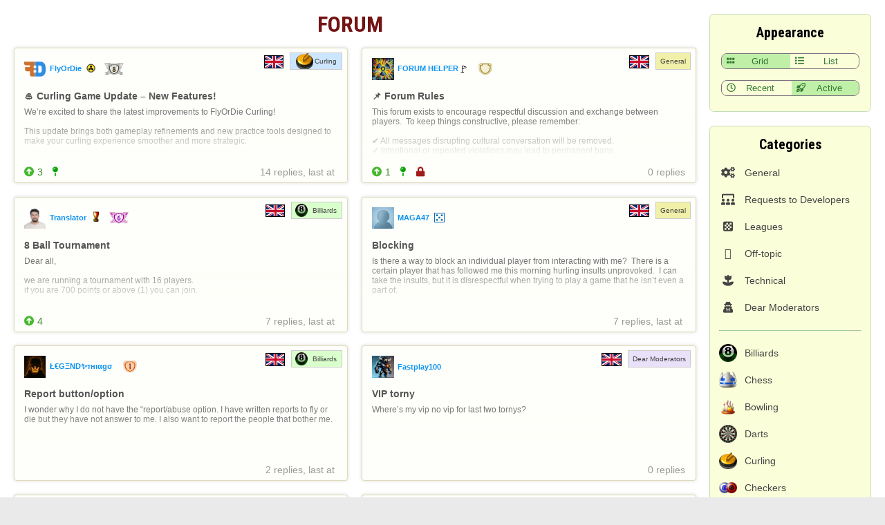

--- FILE ---
content_type: text/html;charset=utf-8
request_url: https://www.flyordie.com/forum/?d=%2Fplayers%2Fsharyyy%2FBackgammon&s=s
body_size: 20169
content:
<!DOCTYPE html>
<html
class=nhp
lang="en-US"
dir="LTR">
<head>
<meta charset="utf-8">
<script type="text/javascript">F2P={pt:'F',cc:-586,gn:'ForumTopicsPage',xl:4,na:false,ot:0,s:[],l:function(){slog("debug","f2p l");},b:function(){slog("debug","f2p b");},v:134,sccl:function(s){var a=document.getElementsByClassName("privacySettingsLink");for(var i=0;i<a.length;i++){if(s)a[i].classList.remove("a");else a[i].classList.add("a");}},loc:'en_US',tut:false,lld:[["P1C",function(){(function(w,d,s,l,i){w[l]=w[l]||[];w[l].push({'gtm.start':new Date().getTime(),event:'gtm.js'});var f=d.getElementsByTagName(s)[0],j=d.createElement(s),dl=l!='dataLayer'?'&l='+l:'';j.async=true;j.src=
'https://www.flyordie.com/metrics/gtm.js?id='+i+dl;f.parentNode.insertBefore(j,f);})(window,document,'script','dataLayer','GTM-MJTM797W');}]]};addEventListener("load",function(){slog(F2P.V>=F2P.v?"debug":"warning",(F2P.V>=F2P.v?"f2p v ok ":"f2p v wrong ")+F2P.V+", "+F2P.v+"; "+F2P.s.length);if(F2P.V>=F2P.v)F2P.i({});});</script>
<script src="https://www.flyordie.com/games/config/free-to-play.js?134" defer charset="UTF-8">
</script>
<meta name="viewport" content="width=device-width, initial-scale=1, user-scalable=no"/>
<meta http-equiv="X-UA-Compatible" content="IE=edge">
<meta name="format-detection" content="telephone=no">
<meta name="theme-color" content="#683a45" />
<meta name="google" content="notranslate">
<meta name="robots" content="notranslate">
<link rel="canonical" href="https://www.flyordie.com/forum/">
<title>Forum</title>
<link rel="stylesheet" href="/static/common-min1bbjk.css" />
<link rel="preconnect" href="https://fonts.googleapis.com">
<link rel="preconnect" href="https://fonts.gstatic.com" crossorigin>
<link href="https://fonts.googleapis.com/css2?family=Roboto:ital,wght@0,100;0,300;0,400;0,500;0,700;0,900;1,100;1,300;1,400;1,500;1,700;1,900&display=swap" rel="stylesheet">
<link href="https://fonts.googleapis.com/css2?family=Roboto+Condensed:ital,wght@0,100..900;1,100..900&display=swap" rel="stylesheet">
<style>.forum-feed-title{color:#731313;text-align:center;font-family:"Roboto Condensed";font-size:32px;font-style:normal;font-weight:700;line-height:30px;text-transform:uppercase;}
.topic-title{color:#333;font-size:1.4em}
.forum-feed-title .gf{font-size:.9em;color:#666;vertical-align:baseline;}
.forum-feed-title img{width:1em;margin-right:.5em;}
.pending-forum-post-buttons{color:black;border:1px solid green;cursor:pointer;width:fit-content;padding:6px;FONT-WEIGHT:600;text-align:center;}
.approve-post-button{background:hsl(100deg,80%,90%);}
.reject-post-button{background:hsl(0deg,70%,75%);}
.newTopicButton,.watch-button,.unwatch-button{padding:.5em;border-radius:3px;transition:background-color .1s,border-color .1s;}
.forum-recentTopicsLabel{text-align:center;padding:.5em;margin-bottom:1.5em;}
.view-mode-buttons{display:none;}
.edited{font-size:x-small;font-style:italic;text-align:right;color:lightslategrey;padding:0.5em}
.edit-post-textarea{height:15em;}
.edit-post-title-textarea{height:4em;}
.edit-post-title{font-size:150%;text-align:center}
.loading-topics{height:30em;text-align:center;font-size:1.5em;width:100%;grid-column-end:3;grid-column-start:1;padding-top:1em;}
.lt-slider{position:relative;width:100%;height:5px;overflow-x:hidden;margin-top:1em;}
.lt-line{position:absolute;opacity:0.4;background:#4a8df8;width:150%;height:5px;}
.lt-subline{position:absolute;background:#4a8df8;height:5px;}
.lt-inc{animation:increase 2s infinite;}
.lt-dec{animation:decrease 2s 0.5s infinite;}
@keyframes increase{from{left:-5%;width:5%;}
to{left:130%;width:100%;}
}
@keyframes decrease{from{left:-80%;width:80%;}
to{left:110%;width:10%;}
}
.pending-moderation{background:hsl(20deg 80% 90%);padding:1em;}
.pending-moderation .t:first-child pre{padding-bottom:.5em;}
.blurred-image{filter:blur(3px);-webkit-filter:blur(3px);}
.original-poster{color:fuchsia;padding:0.5em;font-weight:bold;font-size:smaller;vertical-align:middle;}
@media (prefers-color-scheme:dark){.sheet{background:#646464!important;}
.topic-title{color:#ccc!important;}
.forum-post{background:hsl(245.06deg 1.91% 51.97%)!important;}
.forum-post-authorName{color:#aad9fb!important;}
.react-button{color:#aad9fb!important;}
.reply-button,.reply-button .gf{color:#aad9fb!important;}
.vote-count{color:hsl(205deg 56.83% 80.18%)!important;}
html body{background:#2e2e2e!important;}
.forum-post-datetime{color:#e3e3e3!important;}
.forum-post-content>pre{color:#e3e3e3!important;}
.backToTopics,.postedInCategory-category{color:#e7e7e7!important;}
.form-text-area{background-color:#bebebe!important;}
.forum-topic{border:1px solid #7d7d7d!important;}
.forum-post-unseen{box-shadow:#ccc 0px 0px 0.5em 0px!important;border:1px solid #ccc!important;}
.locked-warning{color:#ffbdbd!important;}
.forum-topic{background:#414141!important;}
.forum-topic:hover{background:#42311a!important;}
.forum-topic:active{background:#2c2c2c!important;}
.forum-post-rejected{background:#62412a!important;}
.forum-post-autorejected{background:#863d3d!important;}
.forum-post-pending{background:#57677c!important;}
.forum-topic-title{color:#ccc!important;}
.forum-topic-content-preview{color:#ccc!important;}
.forum-topic-container.viewMode-GRID .forum-topic-content-preview-overlay{background:linear-gradient(#0000 0%,#0000 20%,#414141 100%)!important;}
.forum-topic-container.viewMode-GRID .forum-topic:hover:not(:has(.forum-tag:hover)) .forum-topic-content-preview-overlay{background:linear-gradient(#0000 0%,#0000 20%,#42311a 100%)!important;}
.forum-topic-container.viewMode-GRID .forum-topic:active:not(:has(.forum-tag:hover)) .forum-topic-content-preview-overlay{background:linear-gradient(#0000 0%,#0000 20%,#2c2c2c 100%)!important;}
.forum-topic-container.viewMode-GRID .forum-post-pending .forum-topic-content-preview-overlay{background:linear-gradient(#0000 0%,#0000 20%,#57677c 100%)!important;}
.forum-topic-container.viewMode-GRID .forum-post-pending:hover .forum-topic-content-preview-overlay{background:linear-gradient(#0000 0%,#0000 20%,#ccc 100%)!important;}
.forum-topic-container.viewMode-GRID .forum-post-pending:active .forum-topic-content-preview-overlay{background:linear-gradient(#0000 0%,#0000 20%,#ccc 100%)!important;}
.forum-topic-container.viewMode-GRID .forum-post-rejected .forum-topic-content-preview-overlay{background:linear-gradient(#0000 0%,#0000 20%,#62412a 100%)!important;}
.forum-topic-container.viewMode-GRID .forum-post-rejected:hover .forum-topic-content-preview-overlay{background:linear-gradient(#0000 0%,#0000 20%,#ccc 100%)!important;}
.forum-topic-container.viewMode-GRID .forum-post-rejected:active .forum-topic-content-preview-overlay{background:linear-gradient(#0000 0%,#0000 20%,#ccc 100%)!important;}
.forum-topic-container.viewMode-GRID .forum-post-autorejected .forum-topic-content-preview-overlay{background:linear-gradient(#0000 0%,#0000 20%,#863d3d 100%)!important;}
.forum-topic-container.viewMode-GRID .forum-post-autorejected:hover .forum-topic-content-preview-overlay{background:linear-gradient(#0000 0%,#0000 20%,#ccc 100%)!important;}
.forum-topic-container.viewMode-GRID .forum-post-autorejected:active .forum-topic-content-preview-overlay{background:linear-gradient(#0000 0%,#0000 20%,#ccc 100%)!important;}
}
.forum-topic-container{font-size:1.1em;}
@media screen and (max-width:999.99px){.forum-topic-container{font-size:1em;}
}
.forum-topic-content-preview>.P{position:static;}
.forum-topic-content-preview{max-height:6em;display:block;}
@supports (display:grid){@media screen and (min-width:1000px){.view-mode-buttons{display:table;}
.forum-topic-container.viewMode-LIST{font-size:1.1em}
.forum-topic-container.viewMode-GRID{font-size:1em;display:grid;gap:1.5em;grid-template-columns:1fr 1fr;}
.player-latest-posts.viewMode-GRID{grid-template-columns:1fr 1fr;}
.forum-topic-container.viewMode-GRID .forum-topic-content-preview{height:6em;display:table-cell;}
.forum-topic-container.viewMode-GRID .forum-topic-content-preview>.P{position:absolute;}
.forum-topic-container.viewMode-GRID .forum-topic-content-preview-overlay{background:linear-gradient(#0000 0%,#0000 20%,hsl(60deg,80%,99%) 100%);}
.forum-topic-container.viewMode-GRID .forum-topic:hover:not(:has(.forum-tag:hover)) .forum-topic-content-preview-overlay{background:linear-gradient(#0000 0%,#0000 20%,#f9f9e5 100%);}
.forum-topic-container.viewMode-GRID .forum-topic:active:not(:has(.forum-tag:hover)) .forum-topic-content-preview-overlay{background:linear-gradient(#0000 0%,#0000 20%,#f0f0da 100%);}
.forum-topic-container.viewMode-GRID .forum-post-pending .forum-topic-content-preview-overlay{background:linear-gradient(#0000 0%,#0000 20%,hsl(60deg,10%,95%) 100%);}
.forum-topic-container.viewMode-GRID .forum-post-pending:hover .forum-topic-content-preview-overlay{background:linear-gradient(#0000 0%,#0000 20%,hsl(60deg,10%,92%) 100%);}
.forum-topic-container.viewMode-GRID .forum-post-pending:active .forum-topic-content-preview-overlay{background:linear-gradient(#0000 0%,#0000 20%,hsl(60deg,00%,90%) 100%);}
.forum-topic-container.viewMode-GRID .forum-post-rejected .forum-topic-content-preview-overlay{background:linear-gradient(#0000 0%,#0000 20%,hsl(0deg,80%,97%) 100%);}
.forum-topic-container.viewMode-GRID .forum-post-rejected:hover .forum-topic-content-preview-overlay{background:linear-gradient(#0000 0%,#0000 20%,hsl(0deg,80%,95%) 100%);}
.forum-topic-container.viewMode-GRID .forum-post-rejected:active .forum-topic-content-preview-overlay{background:linear-gradient(#0000 0%,#0000 20%,hsl(0deg,60%,92%) 100%);}
.forum-topic-container.viewMode-GRID .forum-post-autorejected .forum-topic-content-preview-overlay{background:linear-gradient(#0000 0%,#0000 20%,hsl(0deg,80%,90%) 100%);}
.forum-topic-container.viewMode-GRID .forum-post-autorejected:hover .forum-topic-content-preview-overlay{background:linear-gradient(#0000 0%,#0000 20%,hsl(0deg,80%,85%) 100%);}
.forum-topic-container.viewMode-GRID .forum-post-autorejected:active .forum-topic-content-preview-overlay{background:linear-gradient(#0000 0%,#0000 20%,hsl(0deg,60%,82%) 100%);}
@media screen and (max-width:1450px){.forum-topic-container.viewMode-GRID{grid-template-columns:1fr 1fr;}
}
.forum-topic-container.viewMode-GRID>.forum-topic{width:100%!important;margin:0!important;}
}
}
@media screen and (max-width:790px){.topButtonLabel{display:none}
.sort-buttons,.newTopicButton{font-size:1.2em}
.sort-buttons .gf{padding-right:0!important;}
.newTopicButton .gf{padding:0!important;}
.newTopicButton{padding:.6em .7em!important}
}
@media screen and (max-width:899.99px){.topicNameAndCategory-mobile{padding-bottom:1.5em}
.topicNameAndCategory-desktop .topic-title,.topicNameAndCategory-desktop .postedInCategory{font-size:0}
.backToTopics{width:100%}
}
@media screen and (min-width:900px){.topicNameAndCategory-mobile{display:none}
}
.forum-topic{border:1px solid hsl(50deg,40%,80%);font-size:1.1em;margin:0em 0em 1.3em 0em;cursor:pointer;}
.forum-topic,.forum-post{box-shadow:rgba(0,0,0,10%) 0px 0px 4px 1px;border-radius:4px;}
.forum-topic{background:hsl(60deg,80%,99%);}
.forum-topic.forum-topic:hover:not(:has(.forum-tag:hover)){background:#f9f9e5;}
.forum-topic.forum-topic:active:not(:has(.forum-tag:hover)){background:#f0f0da;}
.forum-topic.forum-post-pending{background:hsl(60deg,10%,95%);}
.forum-topic.forum-post-pending:hover{background:hsl(60deg,10%,92%);}
.forum-topic.forum-post-pending:active{background:hsl(60deg,00%,90%);}
.forum-topic.forum-post-rejected{background:hsl(0deg,80%,97%);}
.forum-topic.forum-post-rejected:hover{background:hsl(0deg,80%,95%);}
.forum-topic.forum-post-rejected:active{background:hsl(0deg,60%,92%);}
.forum-topic.forum-post-autorejected{background:hsl(0deg,80%,90%);}
.forum-topic.forum-post-autorejected:hover{background:hsl(0deg,80%,85%);}
.forum-topic.forum-post-autorejected:active{background:hsl(0deg,60%,82%);}
.forum-topic-title{font-weight:bold;padding:.7em 1em .6em 1.05em;color:#555;font-size:.95em;}
.forum-topic-repliesInfo{padding:.5em 1em;font-size:1em;color:#999;}
.forum-topic-content-preview{padding:.5em 1.25em;color:#777;font-size:.85em;overflow:hidden;}
.forum-topic-content-preview-small{height:3em;}
.forum-topic-content-preview-text{padding:0 1.1765em;text-align:left;}
.forum-topic-content-preview-overlay{background:linear-gradient(#0000 0em,#0000 3em,hsl(60deg,80%,99%) 6em);}
.forum-topic:hover:not(:has(.forum-tag:hover)) .forum-topic-content-preview-overlay{background:linear-gradient(#0000 0em,#0000 3em,#f9f9e5 6em);}
.forum-topic:active:not(:has(.forum-tag:hover)) .forum-topic-content-preview-overlay{background:linear-gradient(#0000 0em,#0000 3em,#f0f0da 6em);}
.forum-post-pending .forum-topic-content-preview-overlay{background:linear-gradient(#0000 0em,#0000 3em,hsl(60deg,10%,95%) 6em);}
.forum-post-pending:hover .forum-topic-content-preview-overlay{background:linear-gradient(#0000 0em,#0000 3em,hsl(60deg,10%,92%) 6em);}
.forum-post-pending:active .forum-topic-content-preview-overlay{background:linear-gradient(#0000 0em,#0000 3em,hsl(60deg,00%,90%) 6em);}
.forum-post-rejected .forum-topic-content-preview-overlay{background:linear-gradient(#0000 0em,#0000 3em,hsl(0deg,80%,97%) 6em);}
.forum-post-rejected:hover .forum-topic-content-preview-overlay{background:linear-gradient(#0000 0em,#0000 3em,hsl(0deg,80%,95%) 6em);}
.forum-post-rejected:active .forum-topic-content-preview-overlay{background:linear-gradient(#0000 0em,#0000 3em,hsl(0deg,60%,92%) 6em);}
.forum-post-autorejected .forum-topic-content-preview-overlay{background:linear-gradient(#0000 0em,#0000 3em,hsl(0deg,80%,90%) 6em);}
.forum-post-autorejected:hover .forum-topic-content-preview-overlay{background:linear-gradient(#0000 0em,#0000 3em,hsl(0deg,80%,85%) 6em);}
.forum-post-autorejected:active .forum-topic-content-preview-overlay{background:linear-gradient(#0000 0em,#0000 3em,hsl(0deg,60%,82%) 6em);}
.forum-topic-main:hover .forum-topic-content-preview-overlay{background:linear-gradient(#0000 0em,#0000 3em,#f7f7e3 6em);}
.forum-topic-main:active .forum-topic-content-preview-overlay{background:linear-gradient(#0000 0em,#0000,3em,#f0f0da 6em);}
.forum-topic .forum-post-authorName{color:hsl(205deg,90%,50%);}
.forum-topic-repliesInfo .forum-post-authorName{padding-left:0;font-size:.9em;color:hsl(205deg,70%,50%);}
.alien-forum-post-authorName-colon{font-size:.9em;}
.icon-pinned{padding-left:1em;color:#08a308;}
.icon-locked{padding-left:1em;color:#a11b1b;}
.locked-warning{text-align:center;font-size:120%;padding:1em;color:fuchsia;}
.upvotesIcon{color:hsl(110deg 60% 45%);}
.downvotesIcon{color:hsl(5deg 900% 70%);}
.upvotesIcon,.downvotesIcon{padding-right:.3em;}
.upvoteCount{color:hsl(110deg 50% 35%);}
.downvoteCount{color:hsl(5deg 900% 45%);}
.forum-topic svg,.forum-post svg{width:1em;height:1em;margin-left:.5em;transform:translate(0px,1px);}
.forum-topic .oldtimer-sub-icon,.forum-post .oldtimer-sub-icon{height:1.2em;}
.forum-topic .gf.permIcon,.forum-post .gf.permIcon{padding-left:.5em;font-size:1em!important;}
.forum-topic .dice-small,.forum-post .dice-small{width:1em;margin-left:.5em;transform:scale(0.8) translate(-2px,-1px);}
.forum-topic img.permIcon:not(.dice-small),.forum-post img.permIcon:not(.dice-small){width:1em;margin-left:.5em;vertical-align:middle;transform:scale(1.2);transform-origin:center 80%;}
.forum-tag{color:#444;padding:.6em;font-size:.7em;background:hsl(60deg,70%,80%);transform:translate(1px,-1px);border:1px solid hsl(6deg,0%,80%);position:relative;}
.forum-tag:hover::before{content:"";position:absolute;left:0;top:0;width:100%;height:100%;background:#0000000A;}
.forum-tag:active::before{background:#00000016;}
.forum-tag-general{background:hsl(60deg,70%,80%);}
.forum-tag-dear-moderators{background:hsl(260deg,70%,93%);}
.forum-tag-technical{background:hsl(150deg,70%,90%);}
.forum-tag-offtopic{background:hsl(150deg,70%,90%);}
.forum-tag-requests-suggestions{background:hsl(150deg,70%,90%);}
.forum-tag-chess{background:hsl(6deg,100%,85%);}
.forum-tag-checkers{background:hsl(12deg,100%,85%);}
.forum-tag-backgammon{background:hsl(18deg,100%,85%);}
.forum-tag-gomoku{background:hsl(24deg,100%,85%);}
.forum-tag-go{background:hsl(30deg,100%,85%);}
.forum-tag-fourinarow{background:hsl(33deg,100%,85%);}
.forum-tag-other-board-games{background:hsl(36deg,100%,85%);}
.forum-tag-curling{background:hsl(210deg,100%,85%);}
.forum-tag-billiards{background:hsl(132deg,100%,85%);}
.forum-tag-leagues{background:hsl(300deg,100%,92%);}
.forum-tag-hungarian{background:hsl(62deg,100%,85%);}
.forum-tag-french{background:hsl(68deg,100%,85%);}
.forum-tag-spanish{background:hsl(74deg,100%,85%);}
.forum-tag-german{background:hsl(80deg,100%,85%);}
.forum-tag-italian{background:hsl(86deg,100%,85%);}
.forum-tag-other-languages{background:hsl(92deg,100%,85%);}
.language-category-flag{width:30px;height:20px;border:1px solid black;}
.forum-tag-curling{padding-left:3.5em;background:url(/image/game/curling.png) no-repeat .8em center,hsl(210deg,100%,90%);background-size:2.5em 2.5em;}
.forum-tag-billiards{padding-left:3em;background:url(/image/game/8ball.png) no-repeat .5em center,hsl(105deg,100%,90%);background-size:1.8em 1.8em;}
.forum-tag-chess{padding-left:3em;background:url(/image/game/chess.png) no-repeat .6em center,hsl(6deg,100%,90%);background-size:1.8em 1.8em;}
.forum-tag-checkers{padding-left:3.5em;background:url(/image/game/checkers.png) no-repeat .8em center,hsl(12deg,100%,90%);background-size:2.1em 1.4em;}
.forum-tag-backgammon{padding-left:3.5em;background:url(/image/game/backgammon.png) no-repeat .8em center,hsl(18deg,100%,90%);background-size:2em 2em;}
.forum-tag-gomoku{padding-left:2.8em;background:url(/image/game/amoeba.png) no-repeat .7em center,hsl(24deg,100%,90%);background-size:1.5em 1.5em;}
.forum-tag-go{padding-left:3.5em;background:url(/image/game/go.png) no-repeat .8em center,hsl(30deg,100%,90%);background-size:2.5em 2.5em;}
.forum-tag-fourinarow{padding-left:2.5em;background:url(/image/game/connect4.png) no-repeat .2em 40%,hsl(33deg,100%,90%);background-size:2em 1.6em;}
.forum-tag-fodball{padding-left:3em;background:url(/image/game/football.png) no-repeat .5em center,hsl(40deg,100%,90%);background-size:2em 1.5em;}
.forum-lang-english{background:url(/image/flags/gb.svg) no-repeat;}
.forum-lang-hungarian{background:url(/image/flags/hu.svg) no-repeat;}
.forum-lang-french{background:url(/image/flags/fr.svg) no-repeat;}
.forum-lang-spanish{background:url(/image/flags/es.svg) no-repeat;}
.forum-lang-german{background:url(/image/flags/de.svg) no-repeat;}
.forum-lang-italian{background:url(/image/flags/it.svg) no-repeat;}
.forum-lang-portuguese{background:url(/image/flags/pt.svg) no-repeat;}
.forum-lang-turkish{background:url(/image/flags/tr.svg) no-repeat;}
.post-flag{border:1px solid black;width:2em;height:1.3em;background-size:100% 100%;}
.fscl{background:#F7FEB27F;border:1px solid hsl(105deg 30% 80%);border-radius:.5em;overflow:hidden;padding-bottom:.5em;}
.fscl-caption{padding:.7em 1em .5em 1em;font-size:1.2em;text-align:center;color:#000;font-family:"Roboto Condensed";font-size:20px;font-style:normal;font-weight:700;line-height:normal;}
.fscl-elem-label{height:3em;padding:0 1em 0 .5em;}
.fscl-elem-label,.fscl-exitIcon{color:#444;}
a.fscl-elem-label:hover,.watched-topic-link:hover{background-color:hsl(110deg 70% 90%)}
.fscl-elem-selected{background-color:hsl(110deg 70% 85%)}
.fscl-exitIcon,.interested-category-checkbox>*{padding:0 1em 0 1em;}
.interested-category-checkbox{color:#999;cursor:pointer;border-left:1px solid hsl(110deg 30% 70%);}
.checked-tag{color:black;padding:0 .06em;}
.fscl-exitIcon:hover,.interested-category-checkbox:hover,.lang-item:hover{background:hsl(110deg 70% 88%);}
.fscl-elem-selected .fscl-exitIcon:hover{background:hsl(110deg 60% 78%);}
.fscl-elem-selected .fscl-exitIcon:active{background:hsl(110deg 50% 73%);}
a.fscl-elem-label:active,.watched-topic-link:active,.lang-item:active{background-color:hsl(110deg 60% 85%)}
.fscl-exitIcon:active,.interested-category-checkbox:active{background:hsl(110deg 60% 80%);}
.fscl-elem-label-text{padding-left:.4em;font-size:1.05em;}
.fscl-icon-game{width:2em}
.fscl-icon-wrapper .gf{color:#666;font-size:1.3em;}
.my-latest-posts .gf{color:#787;font-size:1.2em}
.fscl-more-link{text-align:center;color:#46e;}
.watched-topic-unseen-reply-count{padding:.3em .5em;background:#f97;border-radius:1em;color:white;margin-right:1em;}
.watched-topic-link .fscl-elem-label{padding-right:.5em}
.category-group{padding:.6em 1em .4em 1em;color:hsl(120deg 5% 45%);}
.lang-item{padding:0 1em 0 .5em;cursor:pointer;}
.lang-item .fscl-elem-label-text{padding-left:.5em;}
.fcatIcon-fa{font-size:1.2em;width:2.5em!important;min-width:2.5em!important;}
.fscl hr{margin:1em;border-bottom:none;border-top:1px solid hsl(110deg 30% 70%);}
@media screen and (min-width:700px){.fscl{min-width:18em;}
}
@media screen and (max-width:699.999px){.fscl{margin:0 2em;width:calc(100%  -  4em);}
}
.postedInCategory{color:#999}
.topic-title{padding-bottom:.2em;}
.postedInCategory-category{color:#56d;vertical-align:baseline;}
.backToTopics{color:#56d;font-weight:bold;}
.backToTopics:hover{text-decoration:underline}
.backToTopics:active{color:#239;}
.sort-buttons{border:1px solid hsl(100deg,50%,70%);border-radius:3px;}
.sort-button{background:hsl(100deg,80%,90%);padding:.3em .6em;color:#373}
.sort-button:hover{background:hsl(100deg,60%,85%);}
.sort-button-selected,.sort-button-selected:hover{background:hsl(100deg,70%,80%);}
.sort-button:active{background:hsl(100deg,60%,75%);}
.sort-button .gf{padding-right:.5em;}
.fscl-nd .view-mode-buttons,.fscl-nd .sort-buttons{border:1px solid #79747E;border-radius:8px;overflow:hidden;}
.fscl-nd .sort-button{background:transparent;}
.fscl-nd .sort-button:not(:first-child){border-left:1px solid #79747E;}
.fscl-nd .sort-button:hover{background:#0002;}
.fscl-nd .sort-button:active{background:#0004;}
.fscl-nd .sort-button-selected{background:hsl(100deg,70%,80%);;}
.fscl-nd .sort-button-selected:hover{background:hsl(100deg,70%,65%);}
.fscl-nd .sort-button-selected:active{background:hsl(100deg,50%,50%);}
.forum-topic-not-exists{color:red;padding:2em 1em 1em 1em;text-align:center;}
.forum-post{border:1px solid hsl(50deg,5%,80%);font-size:1.1em;min-width:20em;border-top-left-radius:.2em;border-top-right-radius:.2em;border-bottom-right-radius:.2em;}
.forum-post{background:hsl(60deg,80%,99%);}
.forum-post.forum-topic:hover:not(:has(.forum-tag:hover)){background:#f9f9e5;}
.forum-post.forum-topic:active:not(:has(.forum-tag:hover)){background:#f0f0da;}
.forum-post.forum-post-pending{background:hsl(60deg,10%,95%);}
.forum-post.forum-post-pending:hover{background:hsl(60deg,10%,92%);}
.forum-post.forum-post-pending:active{background:hsl(60deg,00%,90%);}
.forum-post.forum-post-rejected{background:hsl(0deg,80%,97%);}
.forum-post.forum-post-rejected:hover{background:hsl(0deg,80%,95%);}
.forum-post.forum-post-rejected:active{background:hsl(0deg,60%,92%);}
.forum-post.forum-post-autorejected{background:hsl(0deg,80%,90%);}
.forum-post.forum-post-autorejected:hover{background:hsl(0deg,80%,85%);}
.forum-post.forum-post-autorejected:active{background:hsl(0deg,60%,82%);}
.topic-main-post{min-width:30em}
.forum-post-leaf{border-bottom-left-radius:.2em;}
.forum-post-header-left{padding:1em 1em .5em;}
.forum-post-authorPicture{width:2.2em;height:2.2em;}
.forum-post-authorName{padding-left:.5em;padding-bottom:.1em;font-size:.8em;color:#9af;font-weight:bold;}
.forum-post-authorName:hover{text-decoration:underline;}
.forum-post-authorName:active{color:#26A;}
.forum-post-authorName{color:hsl(205deg,90%,50%);}
.forum-post-authorName-deleted-user{color:hsl(205deg,0%,50%)!important;cursor:text;}
.forum-post-authorName-deleted-user:hover{text-decoration:none;}
.forum-topic-repliesInfo .forum-post-authorName{pointer-events:none;}
.forum-post-datetime{padding-left:.5em;padding-top:.1em;font-size:.8em;color:#aaa;}
a.forum-post-datetime:hover{text-decoration:underline}
.forum-post-menu-button{text-align:center;padding:0 .8em;color:#888;cursor:pointer;}
.forum-post-menu-button-wrapper{padding:.5em .5em .5em .5em;}
.forum-post-menu-button:hover{background:#0001}
.forum-post-menu-button:active{background:#0002}
.forum-post-title{text-align:left;padding:.5em 1em .5em;font-weight:bold;color:#333;}
.forum-post-content{text-align:left;padding:.5em 1em 1em 1em;}
.forum-post-footer{color:#888;border-top:1px solid hsl(60deg,20%,80%);padding:0 0 0 .75em;}
.forum-post-unseen{box-shadow:hsl(55deg 35% 75%) 0px 0px .7em}
.forum-post-pending.forum-post-unseen{box-shadow:hsl(55deg 5% 75%) 0px 0px .7em}
.forum-post-rejected.forum-post-unseen{box-shadow:hsl(5deg 35% 75%) 0px 0px .7em}
.forum-post-autorejected.forum-post-unseen{box-shadow:hsl(5deg 35% 75%) 0px 0px .7em}
.forum-post-deleted{padding:1em;color:#999;font-style:italic;}
.forum-post-highlight{background:hsl(60deg,90%,90%);}
.continueThreadLink{padding:.3em;color:#888;font-weight:bold;cursor:pointer;}
.continueThreadLink:hover{text-decoration:underline}
.continueThreadLink:active{color:black;}
.compact-reply{margin:1.5em 0em 0em 0em}
.compact-reply .forum-post-content{color:#332}
.compact-reply .reaction{padding:.1em}
.compact-reply .reaction-icon{font-size:1em}
.compact-reply .reaction-container{padding:.5em 0}
.compact-reply .forum-post-footer{padding:.5em 1em}
.player-latest-posts .reply-line{width:1.5em}
.postsofplayer-topicGroupHeading{text-align:left;color:#777;padding-top:1.5em;}
.postsofplayer-topicGroupHeading-username{color:black;}
.deleteButtonOnCompactPostView{transform:translateY(1.7em);padding:.8em;color:#777;border-top-right-radius:.2em;}
.deleteButtonOnCompactPostView:hover{background:#00000017;}
.deleteButtonOnCompactPostView:active{background:#0000002A;}
.voting{padding-right:.5em;}
.vote-up-button,.vote-count,.vote-down-button{padding:.5em 0;}
.vote-up-button,.vote-down-button{padding:0 .25em;}
.vote-up-button:not(.cO),.vote-down-button:not(.cO){cursor:pointer}
.vote-up-button{color:#0d0}
.vote-up-button-voted{background:#dec}
.vote-down-button{margin-right:.25em;}
.vote-down-button{color:#f97;}
.vote-down-button-voted{background:#edc}
.reply-button{border-left:1px solid hsl(60deg,20%,80%);border-right:1px solid hsl(60deg,20%,80%);padding:0 1em;color:#555;}
.approve-button{border-left:1px solid hsl(60deg,20%,80%);border-right:1px solid hsl(60deg,20%,80%);padding:0 1em;color:#65ba98;background:#eaffea;cursor:pointer;}
.vote-up-button:hover,.vote-down-button:hover,.react-button:hover,.reply-button:hover,.approve-button:hover{background:#eee;}
.vote-up-button:active,.vote-down-button:active,.react-button:active,.reply-button:active,.approve-button:active{background:#ddd;}
.reply-button .gf{padding-right:.25em;color:#888;}
.react-button{padding:0 .5em;border-left:1px solid hsl(60deg,20%,80%);}
.reaction-selector{}
.reaction-container::before{content:"";display:inline-block;width:1em;}
.reaction-container{padding-bottom:1em}
.reaction{background:white;border-radius:.5em;border:1px solid #ddd;padding:.2em;}
.reaction-count{transform:translateY(1px);padding-left:.2em;padding-right:.1em;color:#aaa}
.reaction-icon{font-size:1.2em;}
.reaction-button{font-size:2em;padding:.2em .2em;cursor:pointer;}
.reaction-button:hover{background:#eee;}
.reaction-button:active{background:#ddd;}
.reaction-button-selected{background:#eec;}
.watch-button,.newTopicButton{color:#474;background:hsl(100deg,80%,90%);border:1px solid hsl(100deg,50%,70%);cursor:pointer;}
.watch-button:hover,.newTopicButton:hover{background:hsl(100deg,70%,83%);}
.watch-button:active,.newTopicButton:active{background:hsl(100deg,60%,77%);}
.newTopicButton{padding-right:.6em;}
.newTopicButton .gf,.watch-button .gf,.unwatch-button .gf{padding-right:.4em;padding-left:.2em;}
.view-mode-button .gf{font-size:1.1em;padding:0;}
.unwatch-button{color:#474;background:hsl(100deg,60%,80%);border:1px solid hsl(100deg,40%,70%);cursor:pointer;}
.unwatch-button:hover{background:hsl(100deg,50%,75%);}
.unwatch-button:active{background:hsl(100deg,50%,70%);}
.reply-line-end,.reply-line-branch{width:2em;border-left:1px solid hsl(50deg,5%,80%);border-bottom:1px solid hsl(50deg,5%,80%);}
.reply-line-end{border-bottom-left-radius:1em;height:3.85em;}
.continueThreadLink-l0 .reply-line-end,.continueThreadLink-l1 .reply-line-end{height:2.95em;}
.reply-line{width:2em;border-left:1px solid hsl(50deg,5%,80%);}
.replyParentMismatch{color:#bbb;font-size:1.5em;padding-top:1.33em;transform:translateX(-.25em);}
.threadContinuation-l0{display:none;}
.continueThreadLink-l0{display:block;}
.forum-posts-page-title{font-weight:bold;text-align:center;}
@media (pointer:coarse){.sort-buttons,.watch-button{font-size:1.2em}
}
@media screen and (max-width:700px){#navDrawerFader{display:block;position:fixed;left:0;top:0;width:100%;height:100%;z-index:10;background:#0000;transition:background .15s linear;pointer-events:none;opacity:0;}
#rightBar{overflow-y:scroll;background:white;width:auto;padding:0!important;transform:translateX(calc(-100%  -  10px));transition:transform .3s ease;box-shadow:0px 0px 7px #0004;}
.fscl{border:none;background:transparent;}
#navDrawerFader.shown{pointer-events:all;background:#0004;}
#navDrawerFader.shown #rightBar{transform:translateX(0);}
#navDrawerFader.aroundShown{opacity:1;}
.fscl-caption{font-weight:bold;}
.fscl hr{border-top:1px solid hsl(110deg 00% 80%);}
.interested-category-checkbox{border-left:1px solid hsl(110deg 0% 75%)}
.forum-post{min-width:2em;}
.threadContinuation-l1{display:none;}
.continueThreadLink-l1{display:block;}
.forum-posts-page-title{padding-top:1.5em}
}
@media screen and (max-width:450px){.forum-topic-page{font-size:.95em;padding:1.5em 1em!important;}
.reply-line,.reply-line-branch,.reply-line-end{width:1.5em;}
}
@media screen and (max-width:400px){.forum-topic-page{font-size:.9em;padding:1.5em 1em!important;}
.reply-line,.reply-line-branch,.reply-line-end{width:1em;}
.forum-post-content,.forum-post-title{padding:.5em;word-break:break-word;}
.forum-post-header-left{padding:.5em;}
}
.popup-menu{background:#fff;border-radius:0.7em;box-shadow:0px 0px 2px 0px rgba(0,0,0,0.20),0px 0px 4px 0px rgba(0,0,0,0.20),0px 0px 8px 0px rgba(0,0,0,0.20),0px 0px 16px 0px rgba(0,0,0,0.20);border-spacing:0px;font-size:1.2em;}
.popup-menu:not(.popup-menu-open){display:none;}
.popup-menu-open.pt{pointer-events:all}
.popup-menu .pR{transform:translateX(-1px);}
.popup-menu .menu-item{padding:.5em 1em;text-align:left;}
.popup-menu .menu-item:hover{background:#ddd;}
@media screen and (max-width:699px){.popup-menu{background:white!important;box-shadow:#55555577 0px 1px 6px 4px!important;}
.bbb{padding:.5em;color:white;}
}
@media screen and (min-width:700px){.button-bar{border-spacing:.7em 0em}
.bbb{color:#444;border:1px solid #d1d1d1;padding:.5em;background:#f2f2f2;border-radius:2px;cursor:pointer;transition:.05s linear background-color;}
.bbb:hover{background:#ddd;}
.bbb:active{background:#ccc;}
}</style>
<script>pageRequestID='A119ADB5185E7';syncPos="2512011819267390016,2511291347160150018";wsURL=null;topicListURL="/forum/additional-topics?d=%2Fplayers%2Fsharyyy%2FBackgammon&s=s";d="/players/sharyyy/Backgammon";additionalTopicsURL="/forum/additional-topics?d=%2Fplayers%2Fsharyyy%2FBackgammon&topicsBeforeID=256759&s=s";noMoreTopics=false;</script>
<script src="/static/common-min1bbjk.js"></script>
<script>var additionalTopicsInProgress,interestedTagCheckboxes;function onScroll(){if(additionalTopicsInProgress||noMoreTopics)return;var loadedHeight=draggingScrollbar?document.body.children[0].scrollHeight:document.documentElement.scrollHeight;var forceLoad=document.getElementsByClassName("loading-topics")[0];if(forceLoad||document.documentElement.scrollTop+document.documentElement.clientHeight>=loadedHeight*3/4-document.documentElement.clientHeight/2){var url=additionalTopicsURL,a=interestedTagCheckboxes;
url+=url.indexOf("?")==-1?"?":"&";url+="interestedTags=",first=true;for(var j=0;j<a.length;j++){if(a[j].previousSibling.checked){if(first)first=false;else url+=",";url+=a[j].previousSibling.name.substring("interested-category-".length);}}additionalTopicsInProgress=document.createElement("script");additionalTopicsInProgress.src=url+"&i=loadedAdditionalTopics";console.log("Loaded topics: "+additionalTopicsURL);document.head.appendChild(additionalTopicsInProgress);}}addEventListener("scroll",onScroll);
var bgdiv=document.createElement("div");bgdiv.style.position="fixed";bgdiv.style.left="0px";bgdiv.style.top="0px";bgdiv.style.width="100%";bgdiv.style.height="100%";bgdiv.style.zIndex=-100;document.documentElement.appendChild(bgdiv);var draggingScrollbar=0;addEventListener("mousedown",function(evt){if(evt.target==document.documentElement){draggingScrollbar=1;document.body.style.height=document.body.scrollHeight+"px";document.body.children[0].style.overflowY="hidden";}});addEventListener("mouseup",function(evt){
if(draggingScrollbar){draggingScrollbar=0;document.body.style.height=null;document.body.children[0].style.overflowY=null;onScroll();}});function loadedAdditionalTopics(html,errorRequestID){if(errorRequestID){console.error("Received error from additional topics page: "+errorRequestID);document.querySelector(".forum-topic-container").innerHTML+=html;return;}var lt=document.getElementsByClassName("loading-topics")[0];if(lt)lt.parentNode.removeChild(lt);document.head.removeChild(additionalTopicsInProgress);
additionalTopicsInProgress=null;var div=document.createElement("div");div.innerHTML=html;div=div.querySelector(".forum-topic-container");console.log("Loaded "+div.children.length+" topics");while(div.children.length!=0){var c=div.children[0];div.removeChild(c);document.querySelector(".forum-topic-container").appendChild(c);}onScroll();initPopupMenus();}document.addEventListener("DOMContentLoaded",function(){var a=interestedTagCheckboxes=document.querySelectorAll(".interested-category-checkbox, .lang-item");
for(var i=0;i<a.length;i++){var checkbox=a[i].previousSibling;checkbox.addEventListener("change",function(){document.querySelector(".forum-topic-container").innerHTML="<div class=loading-topics>Loading topics..."+"<div class=lt-slider><div class=lt-line></div><div class=\"lt-subline lt-inc\"></div><div class=\"lt-subline lt-dec\"></div></div>"+"</div>";additionalTopicsURL=topicListURL;setTimeout(function(){noMoreTopics=false;onScroll();},0);});}onScroll();a=document.querySelectorAll(".watched-topic-link");
for(var i=0;i<a.length;i++){(function(b){b.onclick=function(){(b=b.querySelector(".watched-topic-unseen-reply-count")).parentNode.removeChild(b);};})(a[i]);}var ndf=document.getElementById("navDrawerFader");ndf.onclick=function(evt){if(evt.target==ndf){ndf.classList.remove("shown");setTimeout(function(){ndf.classList.remove("aroundShown");},500);}};});document.addEventListener("click",function(evt){for(var elem=evt.target;elem;elem=elem.parentNode){if(elem.nodeName=="A"||elem==document)return;if(elem.classList.contains("forum-topic")){
elem.querySelector(".forum-topic-main").click();return;}}});function showForumNavBar(){document.getElementById("navDrawerFader").classList.add("shown");document.getElementById("navDrawerFader").classList.add("aroundShown");}function printLocalDateTime(s){var date=date(s);document.write(date.toLocaleDateString());document.write(" ");document.write(date.toLocaleTimeString([],{hour:"2-digit",minute:"2-digit"}));}function makeDate(timestamp){if(typeof timestamp==="string")return new Date(Date.parse(timestamp));
else return new Date(timestamp);}function toDateString(timestamp){return makeDate(timestamp).toLocaleDateString();}function toTimeString(timestamp){return makeDate(timestamp).toLocaleTimeString([],{hour:"2-digit",minute:"2-digit"});}function toDateTimeString(timestamp){var date=makeDate(timestamp);var s=date.toLocaleDateString();s+=" ";s+=date.toLocaleTimeString([],{hour:"2-digit",minute:"2-digit"});return s;}function toPreciseDateTimeString(timestamp){var date=makeDate(timestamp);var s=date.toLocaleDateString();
s+=" ";s+=date.toLocaleTimeString([],{hour:"2-digit",minute:"2-digit",second:"2-digit",fractionalSecondDigits:3});return s;}function printLocalDate(s){var date=makeDate(s);document.write(date.toLocaleDateString());}function printApproximateLocalDate(time){document.write(toApproximateLocalDate(time));}function toApproximateLocalDate(time){var language=window.navigator.userLanguage||window.navigator.language;var _now=new Date;var _date=makeDate(time);var _days=(Date.UTC(_now.getFullYear(),_now.getMonth(),_now.getDate())-Date.UTC(_date.getFullYear(),_date.getMonth(),_date.getDate()))/86400000;
if(_days===0)return"Today";else if(_days===1)return"Yesterday";else var options={weekday:'short',day:'numeric',month:'short'};if(_date.getFullYear()!=_now.getFullYear())options={year:'numeric',day:'numeric',month:'short'};return _date.toLocaleDateString(language,options);}function toApproximateLocalTime(time,showTimeAlsoIfOld){var _now=new Date;var _date=makeDate(time);var language=window.navigator.userLanguage||window.navigator.language;var _days=(Date.UTC(_now.getFullYear(),_now.getMonth(),_now.getDate())-Date.UTC(_date.getFullYear(),_date.getMonth(),_date.getDate()))/86400000;
var localTime=_date.toLocaleTimeString(language,{hour:'2-digit',minute:'2-digit'});if(_days===0)return"Today "+localTime;else if(_days===1)return"Yesterday "+localTime;else{var options={day:'numeric',month:'short'};if(_days<10)options.weekday="short";if(_date.getFullYear()!=_now.getFullYear())options={year:'numeric',day:'numeric',month:'short'};return _date.toLocaleDateString(language,options)+(showTimeAlsoIfOld?" "+localTime:"");}}function printLocalTime(s){var date=date(s);document.write(date.toLocaleTimeString());
}document.addEventListener("DOMContentLoaded",function(){addEventListener("load",initPopupMenus=function(){var popupMenuButton=document.getElementsByClassName("popup-menu-button");var popupMenu=document.getElementsByClassName("popup-menu");for(var i=0;i<popupMenuButton.length;i++){(function(m,b){document.addEventListener("mousedown",function(evt){for(var el=evt.target;el;el=el.parentElement)if(el==m||el==b)return;m.classList.remove("popup-menu-open");});var ch=function(){if(m.classList.contains("popup-menu-open"))
m.classList.remove("popup-menu-open");else m.classList.add("popup-menu-open");};if(!b.contextMenuInited)if(b.classList.contains("pmb-rc"))b.addEventListener("contextmenu",function(evt){evt.preventDefault();console.log("asdf");ch();});else b.addEventListener("click",ch);b.contextMenuInited=1;})(popupMenu[i],popupMenuButton[i]);}});window.closePopupMenus=function(){var popupMenus=document.getElementsByClassName("popup-menu");for(var i=0;i<popupMenus.length;i++){var m=popupMenus[i];m.classList.remove("popup-menu-open");
}};},false);</script>
<script>if(this.addEventListener)(function(d,P){d.addEventListener('click',function(e){},false);addEventListener('DOMContentLoaded',function(){var e=d.getElementById('back')||d.getElementById('continue');if(e)try{if(!location.hash)history.pushState("","","#done");addEventListener('hashchange',function(){if(!location.hash){history.pushState("","","#done");e.click();}});}catch(e){}},false);})(document,parent);</script>
</head>
<body data-s="ps_site" class=F><div class="f T"><div class="f e vt"><div class=sheetWrapper><div style="max-width:1500.0px;" class="F mC"><div style="max-width:1500.0px;" class="fi sheet"><div style="padding:1.5em;" class=F><div class="f T h"><div class="W Vt Ho"><div class="W b vt"><div class="f T forum-mainpage-header h"><style>@media screen and (min-width: 700px) { .hi-w700gte {display:none !important}}</style><div onclick="showForumNavBar()" onmousedown="event.preventDefault()" class="hi-w700gte gf gf newTopicButton H"></div><div class=H style="min-width:1.0em"></div><div class="W vm Ho"><pre class="C forum-feed-title">Forum</pre></div><div class=H style="min-width:1.0em"></div><div class=H><style>@media screen and (min-width: 840px) { .hi-w840gte {display:none !important}}</style><div class="f T hi-w840gte sort-buttons view-mode-buttons h"><a href="/forum/?d=%2Fplayers%2Fsharyyy%2FBackgammon&amp;viewMode=GRID&amp;s=s" class="gf gf sort-button sort-button-selected H"></a><a href="/forum/?d=%2Fplayers%2Fsharyyy%2FBackgammon&amp;viewMode=LIST&amp;s=s" class="gf gf sort-button H"></a></div></div><div class=H style="min-width:1.0em"></div><div class=H><div class="f T hi-w840gte sort-buttons h"><div class=H><a href="/forum/?d=%2Fplayers%2Fsharyyy%2FBackgammon&amp;sortTopicsBy=NEWEST_TOPICS&amp;s=s" class="f T sort-button h"><div class="vm gf gf H"></div><div class="w vm topButtonLabel H">Recent</div></a></div><div class=H><a href="/forum/?d=%2Fplayers%2Fsharyyy%2FBackgammon&amp;sortTopicsBy=NEWEST_POSTS&amp;s=s" class="f T sort-button sort-button-selected h"><div class="vm gf gf H"></div><div class="w vm topButtonLabel H">Active</div></a></div></div></div></div><div style="margin-top:1.5em;" class="forum-topic-container viewMode-GRID"><div class=forum-topic><div class="f T v"><div class=t><div class="W e"><div class="f T h"><div class="W L H"><div class="Fi forum-post-header-left hm hv"><a href="/players/FlyOrDie?d=%2Fplayers%2Fsharyyy%2FBackgammon&amp;s=s" class="b vm"><img src="/s/player-image/1621454.jpg" class="B forum-post-authorPicture"></a><div class=b><div class="f T v"><div class=t><div class="W e L"><a href="/players/FlyOrDie?d=%2Fplayers%2Fsharyyy%2FBackgammon&amp;s=s" class="b forum-post-authorName"><pre class=F>FlyOrDie</pre></a><div class=b><div class="f T h"><div title="Administrator" class="permIcon H"><svg width="48" height="48" version="1.1" viewBox="0 0 12.7 12.7" xmlns="http://www.w3.org/2000/svg">
<defs>
<filter id="b" width="1.24" height="1.24" color-interpolation-filters="sRGB">
<feFlood flood-color="rgb(0,0,0)" flood-opacity=".439" result="flood"/>
<feComposite in="flood" in2="SourceGraphic" operator="in" result="composite1"/>
<feGaussianBlur in="composite1" result="blur" stdDeviation="0.4"/>
<feOffset dx="0.3" dy="0.3" result="offset"/>
<feComposite in="SourceGraphic" in2="offset" result="fbSourceGraphic"/>
<feColorMatrix in="fbSourceGraphic" result="fbSourceGraphicAlpha" values="0 0 0 -1 0 0 0 0 -1 0 0 0 0 -1 0 0 0 0 1 0"/>
<feFlood flood-color="rgb(0,0,0)" in="fbSourceGraphic" result="flood"/>
<feComposite in="flood" in2="fbSourceGraphic" operator="out" result="composite1"/>
<feGaussianBlur in="composite1" result="blur" stdDeviation="0.69999999999999996"/>
<feOffset dx="-0.25" dy="-0.25" preserveAlpha="false" result="offset"/>
<feComposite in="offset" in2="fbSourceGraphic" operator="atop" result="composite2"/>
</filter>
<filter id="a" color-interpolation-filters="sRGB">
<feFlood flood-color="rgb(0,0,0)" result="flood"/>
<feComposite in="flood" in2="SourceGraphic" operator="in" result="composite1"/>
<feGaussianBlur in="composite1" result="blur" stdDeviation="0.20000000000000001"/>
<feOffset dx="0" dy="0" result="offset"/>
<feComposite in="SourceGraphic" in2="offset" result="composite2"/>
</filter>
</defs>
<g>
<circle transform="matrix(1.15 0 0 1.14 -1.04 -1.17)" cx="6.09" cy="6.35" r="4.5" fill="#ffe73b" fill-rule="evenodd" filter="url(#b)" stroke="#000" stroke-width=".529"/>
<g transform="matrix(1.15 0 0 1.14 -.122 .0378)" filter="url(#a)">
<path d="m5.29 5.29c-2.23-3.13 0-2.91 0-2.91s2.23-0.218 0 2.91"/>
<path d="m5.29 5.29c3.84 0.0928 2.38 1.85 2.38 1.85s-1.22 1.81-2.38-1.85"/>
<path d="m5.29 5.29c-1.17 3.66-2.38 1.85-2.38 1.85s-1.46-1.77 2.38-1.85"/>
</g>
</g>
</svg>
</div><div class="vm Ho"><div class="Vm permIcon"><div class="W b vm"><img src="/image/oldtimer/8-sub.svg" title="Premium Member - Level 8" class="B oldtimer-sub-icon"></div></div></div></div></div></div></div><div class=t><a href="/forum/256738?d=%2Fplayers%2Fsharyyy%2FBackgammon&amp;s=s" class="W e forum-post-datetime" id=__111g8></a></div></div></div></div></div><div class="W Vt Ho"><div style="padding:0.5em;" class="W b R vt"><div class=b><div class="f T h"><div class=H><div class="fi w forum-lang-english post-flag"></div></div><div class=H style="min-width:0.5em"></div><a href="/forum/categories/curling?d=%2Fplayers%2Fsharyyy%2FBackgammon&amp;s=s" class="W forum-tag forum-tag-curling H"><div class="F l">Curling</div></a></div></div></div></div></div></div></div><div class="F t"><div class=e><a href="/forum/256738?d=%2Fplayers%2Fsharyyy%2FBackgammon&amp;s=s" class="f T forum-topic-main v"><div class=t><pre class="W e L forum-topic-title">🥌 Curling Game Update – New Features!</pre></div><div class="F t"><div class="e p forum-topic-content-preview"><div class="O P"><div class="F L forum-topic-content-preview-text"><pre class=i>We’re excited to share the latest improvements to FlyOrDie Curling! 

This update brings both gameplay refinements and new practice tools designed to make your curling experience smoother and more strategic.

Key Additions

🔹No-Tick Rule: Subscribers now benefit from the official no-tick rule, aligning gameplay more closely with modern curli…</pre></div><div class="F pt forum-topic-content-preview-overlay P"></div></div></div></div><div class=t style="height:0.5em"></div><div class=t><div class="W e"><div class="f T forum-topic-repliesInfo h"><div class="gf gf upvotesIcon H"></div><div class="w upvoteCount H">3</div><div class="gf gf icon-pinned H"></div><div class="W R H"><pre class=i>14 replies, last at </pre><div class=i id=__111g9></div></div></div></div></div></a></div></div></div></div><div class=forum-topic><div class="f T v"><div class=t><div class="W e"><div class="f T h"><div class="W L H"><div class="Fi forum-post-header-left hm hv"><a href="/players/FORUM+HELPER?d=%2Fplayers%2Fsharyyy%2FBackgammon&amp;s=s" class="b vm"><img src="/s/player-image/1522776.jpg" class="B forum-post-authorPicture"></a><div class=b><div class="f T v"><div class=t><div class="W e L"><a href="/players/FORUM+HELPER?d=%2Fplayers%2Fsharyyy%2FBackgammon&amp;s=s" class="b forum-post-authorName"><pre class=F>FORUM HELPER</pre></a><div class=b><div class="f T h"><div title="Forum Moderator" class="w forumModeratorPermIcon H">🚩️</div><div class="vm Ho"><div class="Vm permIcon"><div class="W b vm"><img src="/image/oldtimer/0-sub.svg" title="Premium Member - Level 0" class="B oldtimer-sub-icon"></div></div></div></div></div></div></div><div class=t><a href="/forum/254947?d=%2Fplayers%2Fsharyyy%2FBackgammon&amp;s=s" class="W e forum-post-datetime" id=__111ga></a></div></div></div></div></div><div class="W Vt Ho"><div style="padding:0.5em;" class="W b R vt"><div class=b><div class="f T h"><div class=H><div class="fi w forum-lang-english post-flag"></div></div><div class=H style="min-width:0.5em"></div><a href="/forum/categories/general?d=%2Fplayers%2Fsharyyy%2FBackgammon&amp;s=s" class="W forum-tag forum-tag-general H"><div class="F l">General</div></a></div></div></div></div></div></div></div><div class="F t"><div class=e><a href="/forum/254947?d=%2Fplayers%2Fsharyyy%2FBackgammon&amp;s=s" class="f T forum-topic-main v"><div class=t><pre class="W e L forum-topic-title">📌 Forum Rules</pre></div><div class="F t"><div class="e p forum-topic-content-preview"><div class="O P"><div class="F L forum-topic-content-preview-text"><pre class=i>This forum exists to encourage respectful discussion and exchange between players.  To keep things constructive, please remember:

✔️ All messages disrupting cultural conversation will be removed.
✔️ Intentional or repeated violations may lead to permanent bans.

❗ Forum-Specific Inappropriate Behaviour Includes:
- Technical Destruction:  Pos…</pre></div><div class="F pt forum-topic-content-preview-overlay P"></div></div></div></div><div class=t style="height:0.5em"></div><div class=t><div class="W e"><div class="f T forum-topic-repliesInfo h"><div class="gf gf upvotesIcon H upvotesIcon H"></div><div class="w upvoteCount H">1</div><div class="gf gf icon-pinned H icon-pinned H"></div><div class="gf gf icon-locked H"></div><pre class="W R H">0 replies</pre></div></div></div></a></div></div></div></div><div class=forum-topic><div class="f T v"><div class=t><div class="W e"><div class="f T h"><div class="W L H"><div class="Fi forum-post-header-left hm hv"><a href="/players/Translator?d=%2Fplayers%2Fsharyyy%2FBackgammon&amp;s=s" class="b vm"><img src="/s/player-image/1234266.jpg" class="B forum-post-authorPicture"></a><div class=b><div class="f T v"><div class=t><div class="W e L"><a href="/players/Translator?d=%2Fplayers%2Fsharyyy%2FBackgammon&amp;s=s" class="b forum-post-authorName"><pre class=F>Translator</pre></a><div class=b><div class="f T h"><div class=H><img src="//www.flyordie.com/servletImages/status/senior_moderator.png" title="Senior Moderator" class="B permIcon"></div><div class="vm Ho"><div class="Vm permIcon"><div class="W b vm"><img src="/image/oldtimer/6-sub.svg" title="Premium Member - Level 6" class="B oldtimer-sub-icon"></div></div></div></div></div></div></div><div class=t><a href="/forum/251565?d=%2Fplayers%2Fsharyyy%2FBackgammon&amp;s=s" class="W e forum-post-datetime" id=__111gb></a></div></div></div></div></div><div class="W Vt Ho"><div style="padding:0.5em;" class="W b R vt"><div class=b><div class="f T h"><div class=H><div class="fi w forum-lang-english post-flag"></div></div><div class=H style="min-width:0.5em"></div><a href="/forum/categories/billiards?d=%2Fplayers%2Fsharyyy%2FBackgammon&amp;s=s" class="W forum-tag forum-tag-billiards H"><div class="F l">Billiards</div></a></div></div></div></div></div></div></div><div class="F t"><div class=e><a href="/forum/251565?d=%2Fplayers%2Fsharyyy%2FBackgammon&amp;s=s" class="f T forum-topic-main v"><div class=t><pre class="W e L forum-topic-title">8 Ball Tournament</pre></div><div class="F t"><div class="e p forum-topic-content-preview"><div class="O P"><div class="F L forum-topic-content-preview-text"><pre class=i>Dear all,

we are running a tournament with 16 players.
if you are 700 points or above (1) you can join.

this tounament will be a single elimination with a number of frames for each round.

The winner of the tournament will get 200 points added to his overall score , the 2nd place 100 points and 3rd place 50 points.

to participate you ne…</pre></div><div class="F pt forum-topic-content-preview-overlay P"></div></div></div></div><div class=t style="height:0.5em"></div><div class=t><div class="W e"><div class="f T forum-topic-repliesInfo h"><div class="gf gf upvotesIcon H upvotesIcon H upvotesIcon H"></div><div class="w upvoteCount H">4</div><div class="W R H"><pre class=i>7 replies, last at </pre><div class=i id=__111gc></div></div></div></div></div></a></div></div></div></div><div class=forum-topic><div class="f T v"><div class=t><div class="W e"><div class="f T h"><div class="W L H"><div class="Fi forum-post-header-left hm hv"><a href="/players/MAGA47?d=%2Fplayers%2Fsharyyy%2FBackgammon&amp;s=s" class="b vm"><img src="//www.flyordie.com/servletImages/player/anonymous.jpg" class="B forum-post-authorPicture"></a><div class=b><div class="f T v"><div class=t><div class="W e L"><a href="/players/MAGA47?d=%2Fplayers%2Fsharyyy%2FBackgammon&amp;s=s" class="b forum-post-authorName"><pre class=F>MAGA47</pre></a><div class=b><div class="f T h"><div class="vm Ho"><div class="Vm permIcon"><div class="W b vm"><div style="width:2.4em;" title="Level 5" class=F><svg xmlns="http://www.w3.org/2000/svg" viewBox="0 0 30 30"><rect x="1" y="1" width="28" height="28" fill="#fff"/><path d="M28,2V28H2V2H28m2-2H0V30H30V0Z" fill="#106ba8"/><circle cx="8" cy="8" r="3" fill="#106ba8"/><circle cx="15" cy="15" r="3" fill="#106ba8"/><circle cx="22" cy="22" r="3" fill="#106ba8"/><circle cx="22" cy="8" r="3" fill="#106ba8"/><circle cx="8" cy="22" r="3" fill="#106ba8"/></svg></div></div></div></div></div></div></div></div><div class=t><a href="/forum/256763?d=%2Fplayers%2Fsharyyy%2FBackgammon&amp;s=s" class="W e forum-post-datetime" id=__111gd></a></div></div></div></div></div><div class="W Vt Ho"><div style="padding:0.5em;" class="W b R vt"><div class=b><div class="f T h"><div class=H><div class="fi w forum-lang-english post-flag"></div></div><div class=H style="min-width:0.5em"></div><a href="/forum/categories/general?d=%2Fplayers%2Fsharyyy%2FBackgammon&amp;s=s" class="W forum-tag forum-tag-general H"><div class="F l">General</div></a></div></div></div></div></div></div></div><div class="F t"><div class=e><a href="/forum/256763?d=%2Fplayers%2Fsharyyy%2FBackgammon&amp;s=s" class="f T forum-topic-main v"><div class=t><pre class="W e L forum-topic-title">Blocking</pre></div><div class="F t"><div class="e p forum-topic-content-preview"><div class="O P"><div class="F L forum-topic-content-preview-text"><pre class=i>Is there a way to block an individual player from interacting with me?  There is a certain player that has followed me this morning hurling insults unprovoked.  I can take the insults, but it is disrespectful when trying to play a game that he isn’t even a part of.</pre></div><div class="F pt forum-topic-content-preview-overlay P"></div></div></div></div><div class=t style="height:0.5em"></div><div class=t><div class="W e"><div class="f T forum-topic-repliesInfo h"><div class="W R H"><pre class=i>7 replies, last at </pre><div class=i id=__111ge></div></div></div></div></div></a></div></div></div></div><div class=forum-topic><div class="f T v"><div class=t><div class="W e"><div class="f T h"><div class="W L H"><div class="Fi forum-post-header-left hm hv"><a href="/players/%C5%81%E2%82%ACG%CE%9END%E2%9C%A8%D1%82%D0%BD%CE%B9%CE%B1g%CF%83?d=%2Fplayers%2Fsharyyy%2FBackgammon&amp;s=s" class="b vm"><img src="/s/player-image/1607324.jpg" class="B forum-post-authorPicture"></a><div class=b><div class="f T v"><div class=t><div class="W e L"><a href="/players/%C5%81%E2%82%ACG%CE%9END%E2%9C%A8%D1%82%D0%BD%CE%B9%CE%B1g%CF%83?d=%2Fplayers%2Fsharyyy%2FBackgammon&amp;s=s" class="b forum-post-authorName"><pre class=F>Ł€GΞND✨тнιαgσ</pre></a><div class=b><div class="f T h"><div class="vm Ho"><div class="Vm permIcon"><div class="W b vm"><img src="/image/oldtimer/1-sub.svg" title="Premium Member - Level 1" class="B oldtimer-sub-icon"></div></div></div></div></div></div></div><div class=t><a href="/forum/256219?d=%2Fplayers%2Fsharyyy%2FBackgammon&amp;s=s" class="W e forum-post-datetime" id=__111gf></a></div></div></div></div></div><div class="W Vt Ho"><div style="padding:0.5em;" class="W b R vt"><div class=b><div class="f T h"><div class=H><div class="fi w forum-lang-english post-flag"></div></div><div class=H style="min-width:0.5em"></div><a href="/forum/categories/billiards?d=%2Fplayers%2Fsharyyy%2FBackgammon&amp;s=s" class="W forum-tag forum-tag-billiards H"><div class="F l">Billiards</div></a></div></div></div></div></div></div></div><div class="F t"><div class=e><a href="/forum/256219?d=%2Fplayers%2Fsharyyy%2FBackgammon&amp;s=s" class="f T forum-topic-main v"><div class=t><pre class="W e L forum-topic-title">Report button/option</pre></div><div class="F t"><div class="e p forum-topic-content-preview"><div class="O P"><div class="F L forum-topic-content-preview-text"><pre class=i>I wonder why I do not have the “report/abuse option. I have written reports to fly or die but they have not answer to me. I also want to report the people that bother me.</pre></div><div class="F pt forum-topic-content-preview-overlay P"></div></div></div></div><div class=t style="height:0.5em"></div><div class=t><div class="W e"><div class="f T forum-topic-repliesInfo h"><div class="W R H"><pre class=i>2 replies, last at </pre><div class=i id=__111gg></div></div></div></div></div></a></div></div></div></div><div class=forum-topic><div class="f T v"><div class=t><div class="W e"><div class="f T h"><div class="W L H"><div class="Fi forum-post-header-left hm hv"><a href="/players/Fastplay100?d=%2Fplayers%2Fsharyyy%2FBackgammon&amp;s=s" class="b vm"><img src="/s/player-image/1522700.jpg" class="B forum-post-authorPicture"></a><div class=b><div class="f T v"><div class=t><div class="W e L"><a href="/players/Fastplay100?d=%2Fplayers%2Fsharyyy%2FBackgammon&amp;s=s" class="b forum-post-authorName"><pre class=F>Fastplay100</pre></a><div class=b><div class="f T h"></div></div></div></div><div class=t><a href="/forum/256806?d=%2Fplayers%2Fsharyyy%2FBackgammon&amp;s=s" class="W e forum-post-datetime" id=__111gh></a></div></div></div></div></div><div class="W Vt Ho"><div style="padding:0.5em;" class="W b R vt"><div class=b><div class="f T h"><div class=H><div class="fi w forum-lang-english post-flag"></div></div><div class=H style="min-width:0.5em"></div><a href="/forum/categories/dear-moderators?d=%2Fplayers%2Fsharyyy%2FBackgammon&amp;s=s" class="W forum-tag forum-tag-dear-moderators H"><div class="F l">Dear Moderators</div></a></div></div></div></div></div></div></div><div class="F t"><div class=e><a href="/forum/256806?d=%2Fplayers%2Fsharyyy%2FBackgammon&amp;s=s" class="f T forum-topic-main v"><div class=t><pre class="W e L forum-topic-title">VIP torny</pre></div><div class="F t"><div class="e p forum-topic-content-preview"><div class="O P"><div class="F L forum-topic-content-preview-text"><pre class=i>Where’s my vip no vip for last two tornys?</pre></div><div class="F pt forum-topic-content-preview-overlay P"></div></div></div></div><div class=t style="height:0.5em"></div><div class=t><div class="W e"><div class="f T forum-topic-repliesInfo h"><pre class="W R H">0 replies</pre></div></div></div></a></div></div></div></div><div class=forum-topic><div class="f T v"><div class=t><div class="W e"><div class="f T h"><div class="W L H"><div class="Fi forum-post-header-left hm hv"><a href="/players/Fastplay100?d=%2Fplayers%2Fsharyyy%2FBackgammon&amp;s=s" class="b vm"><img src="/s/player-image/1522700.jpg" class="B forum-post-authorPicture"></a><div class=b><div class="f T v"><div class=t><div class="W e L"><a href="/players/Fastplay100?d=%2Fplayers%2Fsharyyy%2FBackgammon&amp;s=s" class="b forum-post-authorName"><pre class=F>Fastplay100</pre></a><div class=b><div class="f T h"></div></div></div></div><div class=t><a href="/forum/256805?d=%2Fplayers%2Fsharyyy%2FBackgammon&amp;s=s" class="W e forum-post-datetime" id=__111gi></a></div></div></div></div></div><div class="W Vt Ho"><div style="padding:0.5em;" class="W b R vt"><div class=b><div class="f T h"><div class=H><div class="fi w forum-lang-english post-flag"></div></div><div class=H style="min-width:0.5em"></div><a href="/forum/categories/dear-moderators?d=%2Fplayers%2Fsharyyy%2FBackgammon&amp;s=s" class="W forum-tag forum-tag-dear-moderators H"><div class="F l">Dear Moderators</div></a></div></div></div></div></div></div></div><div class="F t"><div class=e><a href="/forum/256805?d=%2Fplayers%2Fsharyyy%2FBackgammon&amp;s=s" class="f T forum-topic-main v"><div class=t><pre class="W e L forum-topic-title">Vip torny</pre></div><div class="F t"><div class="e p forum-topic-content-preview"><div class="O P"><div class="F L forum-topic-content-preview-text"><pre class=i>That twice now a haven’t recieved my vip last torny and the one last night cos your too busy giving me a demerit it’s okay for other people to abuse me on here but a can’t say nothing back? A don’t even have a report abuse button if a don’t get my vip you won’t get a subscription from me again it’s a joke!</pre></div><div class="F pt forum-topic-content-preview-overlay P"></div></div></div></div><div class=t style="height:0.5em"></div><div class=t><div class="W e"><div class="f T forum-topic-repliesInfo h"><pre class="W R H">0 replies</pre></div></div></div></a></div></div></div></div><div class=forum-topic><div class="f T v"><div class=t><div class="W e"><div class="f T h"><div class="W L H"><div class="Fi forum-post-header-left hm hv"><a href="/players/K%C3%A1rp%C3%A1tia?d=%2Fplayers%2Fsharyyy%2FBackgammon&amp;s=s" class="b vm"><img src="//www.flyordie.com/servletImages/player/anonymous.jpg" class="B forum-post-authorPicture"></a><div class=b><div class="f T v"><div class=t><div class="W e L"><a href="/players/K%C3%A1rp%C3%A1tia?d=%2Fplayers%2Fsharyyy%2FBackgammon&amp;s=s" class="b forum-post-authorName"><pre class=F>Kárpátia</pre></a><div class=b><div class="f T h"></div></div></div></div><div class=t><a href="/forum/256800?d=%2Fplayers%2Fsharyyy%2FBackgammon&amp;s=s" class="W e forum-post-datetime" id=__111gj></a></div></div></div></div></div><div class="W Vt Ho"><div style="padding:0.5em;" class="W b R vt"><div class=b><div class="f T h"><div class=H><div class="fi w forum-lang-hungarian post-flag"></div></div><div class=H style="min-width:0.5em"></div><a href="/forum/categories/general?d=%2Fplayers%2Fsharyyy%2FBackgammon&amp;s=s" class="W forum-tag forum-tag-general H"><div class="F l">General</div></a></div></div></div></div></div></div></div><div class="F t"><div class=e><a href="/forum/256800?d=%2Fplayers%2Fsharyyy%2FBackgammon&amp;s=s" class="f T forum-topic-main v"><div class=t><pre class="W e L forum-topic-title">erzuerrot</pre></div><div class="F t"><div class="e p forum-topic-content-preview"><div class="O P"><div class="F L forum-topic-content-preview-text"><pre class=i>miért nem látszik amit  írok????????????</pre></div><div class="F pt forum-topic-content-preview-overlay P"></div></div></div></div><div class=t style="height:0.5em"></div><div class=t><div class="W e"><div class="f T forum-topic-repliesInfo h"><pre class="W R H">0 replies</pre></div></div></div></a></div></div></div></div><div class=forum-topic><div class="f T v"><div class=t><div class="W e"><div class="f T h"><div class="W L H"><div class="Fi forum-post-header-left hm hv"><a href="/players/kja328?d=%2Fplayers%2Fsharyyy%2FBackgammon&amp;s=s" class="b vm"><img src="//www.flyordie.com/servletImages/player/anonymous.jpg" class="B forum-post-authorPicture"></a><div class=b><div class="f T v"><div class=t><div class="W e L"><a href="/players/kja328?d=%2Fplayers%2Fsharyyy%2FBackgammon&amp;s=s" class="b forum-post-authorName"><pre class=F>kja328</pre></a><div class=b><div class="f T h"><div class="vm Ho"><div class="Vm permIcon"><div class="W b vm"><div style="width:2.4em;" title="Level 8" class=F><svg xmlns="http://www.w3.org/2000/svg" viewBox="0 0 30 30"><rect x="1" y="1" width="28" height="28" fill="#fff"/><path d="M28,2V28H2V2H28m2-2H0V30H30V0Z" fill="#106ba8"/><circle cx="7" cy="7" r="3" fill="#106ba8"/><circle cx="15" cy="23" r="3" fill="#106ba8"/><circle cx="15" cy="7" r="3" fill="#106ba8"/><circle cx="23" cy="7" r="3" fill="#106ba8"/><circle cx="23" cy="15" r="3" fill="#106ba8"/><circle cx="23" cy="23" r="3" fill="#106ba8"/><circle cx="7" cy="15" r="3" fill="#106ba8"/><circle cx="7" cy="23" r="3" fill="#106ba8"/></svg></div></div></div></div></div></div></div></div><div class=t><a href="/forum/256645?d=%2Fplayers%2Fsharyyy%2FBackgammon&amp;s=s" class="W e forum-post-datetime" id=__111gk></a></div></div></div></div></div><div class="W Vt Ho"><div style="padding:0.5em;" class="W b R vt"><div class=b><div class="f T h"><div class=H><div class="fi w forum-lang-english post-flag"></div></div><div class=H style="min-width:0.5em"></div><a href="/forum/categories/requests-suggestions?d=%2Fplayers%2Fsharyyy%2FBackgammon&amp;s=s" class="W forum-tag forum-tag-requests-suggestions H"><div class="F l">Requests to Developers</div></a></div></div></div></div></div></div></div><div class="F t"><div class=e><a href="/forum/256645?d=%2Fplayers%2Fsharyyy%2FBackgammon&amp;s=s" class="f T forum-topic-main v"><div class=t><pre class="W e L forum-topic-title">put it back</pre></div><div class="F t"><div class="e p forum-topic-content-preview"><div class="O P"><div class="F L forum-topic-content-preview-text"><pre class=i>this new system is not easy to use.  the other way was much better. When you wanted to leave a game , you could close the window. Now you have to navigate back to the homepage.</pre></div><div class="F pt forum-topic-content-preview-overlay P"></div></div></div></div><div class=t style="height:0.5em"></div><div class=t><div class="W e"><div class="f T forum-topic-repliesInfo h"><div class="W R H"><pre class=i>3 replies, last at </pre><div class=i id=__111gl></div></div></div></div></div></a></div></div></div></div><div class=forum-topic><div class="f T v"><div class=t><div class="W e"><div class="f T h"><div class="W L H"><div class="Fi forum-post-header-left hm hv"><a href="/players/Hanthony?d=%2Fplayers%2Fsharyyy%2FBackgammon&amp;s=s" class="b vm"><img src="/s/player-image/1522655.jpg" class="B forum-post-authorPicture"></a><div class=b><div class="f T v"><div class=t><div class="W e L"><a href="/players/Hanthony?d=%2Fplayers%2Fsharyyy%2FBackgammon&amp;s=s" class="b forum-post-authorName"><pre class=F>Hanthony</pre></a><div class=b><div class="f T h"><div class="vm Ho"><div class="Vm permIcon"><div class="W b vm"><img src="/image/oldtimer/6-sub.svg" title="Premium Member - Level 6" class="B oldtimer-sub-icon"></div></div></div></div></div></div></div><div class=t><a href="/forum/256795?d=%2Fplayers%2Fsharyyy%2FBackgammon&amp;s=s" class="W e forum-post-datetime" id=__111gm></a></div></div></div></div></div><div class="W Vt Ho"><div style="padding:0.5em;" class="W b R vt"><div class=b><div class="f T h"><div class=H><div class="fi w forum-lang-spanish post-flag"></div></div><div class=H style="min-width:0.5em"></div><a href="/forum/categories/billiards?d=%2Fplayers%2Fsharyyy%2FBackgammon&amp;s=s" class="W forum-tag forum-tag-billiards H"><div class="F l">Billiards</div></a></div></div></div></div></div></div></div><div class="F t"><div class=e><a href="/forum/256795?d=%2Fplayers%2Fsharyyy%2FBackgammon&amp;s=s" class="f T forum-topic-main v"><div class=t><pre class="W e L forum-topic-title">Cambio del sistema de paginas de juegos</pre></div><div class="F t"><div class="e p forum-topic-content-preview"><div class="O P"><div class="F L forum-topic-content-preview-text"><pre class=i>Por que fly cambio el sentido de las paginas de juegos demaciados malas estan</pre></div><div class="F pt forum-topic-content-preview-overlay P"></div></div></div></div><div class=t style="height:0.5em"></div><div class=t><div class="W e"><div class="f T forum-topic-repliesInfo h"><pre class="W R H">0 replies</pre></div></div></div></a></div></div></div></div><div class=forum-topic><div class="f T v"><div class=t><div class="W e"><div class="f T h"><div class="W L H"><div class="Fi forum-post-header-left hm hv"><a href="/players/buzuk?d=%2Fplayers%2Fsharyyy%2FBackgammon&amp;s=s" class="b vm"><img src="//www.flyordie.com/servletImages/player/anonymous.jpg" class="B forum-post-authorPicture"></a><div class=b><div class="f T v"><div class=t><div class="W e L"><a href="/players/buzuk?d=%2Fplayers%2Fsharyyy%2FBackgammon&amp;s=s" class="b forum-post-authorName"><pre class=F>buzuk</pre></a><div class=b><div class="f T h"><div class="vm Ho"><div class="Vm permIcon"><div class="W b vm"><div style="width:2.4em;" title="Level 8" class=F><svg xmlns="http://www.w3.org/2000/svg" viewBox="0 0 30 30"><rect x="1" y="1" width="28" height="28" fill="#fff"/><path d="M28,2V28H2V2H28m2-2H0V30H30V0Z" fill="#106ba8"/><circle cx="7" cy="7" r="3" fill="#106ba8"/><circle cx="15" cy="23" r="3" fill="#106ba8"/><circle cx="15" cy="7" r="3" fill="#106ba8"/><circle cx="23" cy="7" r="3" fill="#106ba8"/><circle cx="23" cy="15" r="3" fill="#106ba8"/><circle cx="23" cy="23" r="3" fill="#106ba8"/><circle cx="7" cy="15" r="3" fill="#106ba8"/><circle cx="7" cy="23" r="3" fill="#106ba8"/></svg></div></div></div></div></div></div></div></div><div class=t><a href="/forum/256794?d=%2Fplayers%2Fsharyyy%2FBackgammon&amp;s=s" class="W e forum-post-datetime" id=__111gn></a></div></div></div></div></div><div class="W Vt Ho"><div style="padding:0.5em;" class="W b R vt"><div class=b><div class="f T h"><div class=H><div class="fi w forum-lang-english post-flag"></div></div><div class=H style="min-width:0.5em"></div><a href="/forum/categories/technical?d=%2Fplayers%2Fsharyyy%2FBackgammon&amp;s=s" class="W forum-tag forum-tag-technical H"><div class="F l">Technical</div></a></div></div></div></div></div></div></div><div class="F t"><div class=e><a href="/forum/256794?d=%2Fplayers%2Fsharyyy%2FBackgammon&amp;s=s" class="f T forum-topic-main v"><div class=t><pre class="W e L forum-topic-title">Oval balls problem</pre></div><div class="F t"><div class="e p forum-topic-content-preview"><div class="O P"><div class="F L forum-topic-content-preview-text"><pre class=i>Guys. I have problems with billiards. Balls are not round anymore, they are little bit compressed vertically. They are ovals now. And i believe everything was fine few month before. Even ball when you select spin is not round. I checked in Photoshop. It is very hard to aim now. Does anyone have the same problem?</pre></div><div class="F pt forum-topic-content-preview-overlay P"></div></div></div></div><div class=t style="height:0.5em"></div><div class=t><div class="W e"><div class="f T forum-topic-repliesInfo h"><pre class="W R H">0 replies</pre></div></div></div></a></div></div></div></div><div class=forum-topic><div class="f T v"><div class=t><div class="W e"><div class="f T h"><div class="W L H"><div class="Fi forum-post-header-left hm hv"><a href="/players/ANTIMATERIA?d=%2Fplayers%2Fsharyyy%2FBackgammon&amp;s=s" class="b vm"><img src="/s/player-image/1522567.jpg" class="B forum-post-authorPicture"></a><div class=b><div class="f T v"><div class=t><div class="W e L"><a href="/players/ANTIMATERIA?d=%2Fplayers%2Fsharyyy%2FBackgammon&amp;s=s" class="b forum-post-authorName"><pre class=F>ANTIMATERIA</pre></a><div class=b><div class="f T h"><div class="vm Ho"><div class="Vm permIcon"><div class="W b vm"><div style="width:2.4em;" title="Level 9" class=F><svg xmlns="http://www.w3.org/2000/svg" viewBox="0 0 30 30"><rect x="1" y="1" width="28" height="28" fill="#fff"/><path d="M28,2V28H2V2H28m2-2H0V30H30V0Z" fill="#106ba8"/><circle cx="7" cy="7" r="3" fill="#106ba8"/><circle cx="15" cy="23" r="3" fill="#106ba8"/><circle cx="15" cy="15" r="3" fill="#106ba8"/><circle cx="15" cy="7" r="3" fill="#106ba8"/><circle cx="23" cy="7" r="3" fill="#106ba8"/><circle cx="23" cy="15" r="3" fill="#106ba8"/><circle cx="23" cy="23" r="3" fill="#106ba8"/><circle cx="7" cy="15" r="3" fill="#106ba8"/><circle cx="7" cy="23" r="3" fill="#106ba8"/></svg></div></div></div></div></div></div></div></div><div class=t><a href="/forum/256548?d=%2Fplayers%2Fsharyyy%2FBackgammon&amp;s=s" class="W e forum-post-datetime" id=__111go></a></div></div></div></div></div><div class="W Vt Ho"><div style="padding:0.5em;" class="W b R vt"><div class=b><div class="f T h"><div class=H><div class="fi w forum-lang-spanish post-flag"></div></div><div class=H style="min-width:0.5em"></div><a href="/forum/categories/chess?d=%2Fplayers%2Fsharyyy%2FBackgammon&amp;s=s" class="W forum-tag forum-tag-chess H"><div class="F l">Chess</div></a></div></div></div></div></div></div></div><div class="F t"><div class=e><a href="/forum/256548?d=%2Fplayers%2Fsharyyy%2FBackgammon&amp;s=s" class="f T forum-topic-main v"><div class=t><pre class="W e L forum-topic-title">Sitio caido</pre></div><div class="F t"><div class="e p forum-topic-content-preview"><div class="O P"><div class="F L forum-topic-content-preview-text"><pre class=i>Hola llevo 2 días sin poder accesar desde mi móvil. Creí que era algo general y pasaría pronto, luego intenté en ml PC y luego de comentar en la página de FB fue que pude jugar en mi PC pero en mi móvil aún no puedo.</pre></div><div class="F pt forum-topic-content-preview-overlay P"></div></div></div></div><div class=t style="height:0.5em"></div><div class=t><div class="W e"><div class="f T forum-topic-repliesInfo h"><div class="W R H"><pre class=i>1 replies, last at </pre><div class=i id=__111gp></div></div></div></div></div></a></div></div></div></div><div class=forum-topic><div class="f T v"><div class=t><div class="W e"><div class="f T h"><div class="W L H"><div class="Fi forum-post-header-left hm hv"><a href="/players/Gwr800?d=%2Fplayers%2Fsharyyy%2FBackgammon&amp;s=s" class="b vm"><img src="/s/player-image/1556814.jpg" class="B forum-post-authorPicture"></a><div class=b><div class="f T v"><div class=t><div class="W e L"><a href="/players/Gwr800?d=%2Fplayers%2Fsharyyy%2FBackgammon&amp;s=s" class="b forum-post-authorName"><pre class=F>Gwr800</pre></a><div class=b><div class="f T h"><div class="vm Ho"><div class="Vm permIcon"><div class="W b vm"><img src="/image/oldtimer/9-sub.svg" title="Premium Member - Level 9" class="B oldtimer-sub-icon"></div></div></div></div></div></div></div><div class=t><a href="/forum/256774?d=%2Fplayers%2Fsharyyy%2FBackgammon&amp;s=s" class="W e forum-post-datetime" id=__111gq></a></div></div></div></div></div><div class="W Vt Ho"><div style="padding:0.5em;" class="W b R vt"><div class=b><div class="f T h"><div class=H><div class="fi w forum-lang-english post-flag"></div></div><div class=H style="min-width:0.5em"></div><a href="/forum/categories/general?d=%2Fplayers%2Fsharyyy%2FBackgammon&amp;s=s" class="W forum-tag forum-tag-general H"><div class="F l">General</div></a></div></div></div></div></div></div></div><div class="F t"><div class=e><a href="/forum/256774?d=%2Fplayers%2Fsharyyy%2FBackgammon&amp;s=s" class="f T forum-topic-main v"><div class=t><pre class="W e L forum-topic-title">Ads ???</pre></div><div class="F t"><div class="e p forum-topic-content-preview"><div class="O P"><div class="F L forum-topic-content-preview-text"><pre class=i>Why as a paid subscriber am I seeing ads ?</pre></div><div class="F pt forum-topic-content-preview-overlay P"></div></div></div></div><div class=t style="height:0.5em"></div><div class=t><div class="W e"><div class="f T forum-topic-repliesInfo h"><div class="W R H"><pre class=i>2 replies, last at </pre><div class=i id=__111gr></div></div></div></div></div></a></div></div></div></div><div class=forum-topic><div class="f T v"><div class=t><div class="W e"><div class="f T h"><div class="W L H"><div class="Fi forum-post-header-left hm hv"><a href="/players/Istidunar?d=%2Fplayers%2Fsharyyy%2FBackgammon&amp;s=s" class="b vm"><img src="//www.flyordie.com/servletImages/player/anonymous.jpg" class="B forum-post-authorPicture"></a><div class=b><div class="f T v"><div class=t><div class="W e L"><a href="/players/Istidunar?d=%2Fplayers%2Fsharyyy%2FBackgammon&amp;s=s" class="b forum-post-authorName"><pre class=F>Istidunar</pre></a><div class=b><div class="f T h"><div class="vm Ho"><div class="Vm permIcon"><div class="W b vm"><img src="/image/oldtimer/7-sub.svg" title="Premium Member - Level 7" class="B oldtimer-sub-icon"></div></div></div></div></div></div></div><div class=t><a href="/forum/256785?d=%2Fplayers%2Fsharyyy%2FBackgammon&amp;s=s" class="W e forum-post-datetime" id=__111gs></a></div></div></div></div></div><div class="W Vt Ho"><div style="padding:0.5em;" class="W b R vt"><div class=b><div class="f T h"><div class=H><div class="fi w forum-lang-spanish post-flag"></div></div><div class=H style="min-width:0.5em"></div><a href="/forum/categories/chess?d=%2Fplayers%2Fsharyyy%2FBackgammon&amp;s=s" class="W forum-tag forum-tag-chess H"><div class="F l">Chess</div></a></div></div></div></div></div></div></div><div class="F t"><div class=e><a href="/forum/256785?d=%2Fplayers%2Fsharyyy%2FBackgammon&amp;s=s" class="f T forum-topic-main v"><div class=t><pre class="W e L forum-topic-title">istidunar</pre></div><div class="F t"><div class="e p forum-topic-content-preview"><div class="O P"><div class="F L forum-topic-content-preview-text"><pre class=i>por tres veces se me ha ido la conexión en media hora
, ¿qué está pasando?</pre></div><div class="F pt forum-topic-content-preview-overlay P"></div></div></div></div><div class=t style="height:0.5em"></div><div class=t><div class="W e"><div class="f T forum-topic-repliesInfo h"><pre class="W R H">0 replies</pre></div></div></div></a></div></div></div></div><div class=forum-topic><div class="f T v"><div class=t><div class="W e"><div class="f T h"><div class="W L H"><div class="Fi forum-post-header-left hm hv"><a href="/players/selfloathing?d=%2Fplayers%2Fsharyyy%2FBackgammon&amp;s=s" class="b vm"><img src="/s/player-image/1425546.png" class="B forum-post-authorPicture"></a><div class=b><div class="f T v"><div class=t><div class="W e L"><a href="/players/selfloathing?d=%2Fplayers%2Fsharyyy%2FBackgammon&amp;s=s" class="b forum-post-authorName"><pre class=F>selfloathing</pre></a><div class=b><div class="f T h"><div class="vm Ho"><div class="Vm permIcon"><div class="W b vm"><div style="width:2.4em;" title="Level 6" class=F><svg xmlns="http://www.w3.org/2000/svg" viewBox="0 0 30 30"><rect x="1" y="1" width="28" height="28" fill="#fff"/><path d="M28,2V28H2V2H28m2-2H0V30H30V0Z" fill="#106ba8"/><circle cx="7" cy="8" r="3" fill="#106ba8"/><circle cx="15" cy="8" r="3" fill="#106ba8"/><circle cx="23" cy="8" r="3" fill="#106ba8"/><circle cx="23" cy="22" r="3" fill="#106ba8"/><circle cx="15" cy="22" r="3" fill="#106ba8"/><circle cx="7" cy="22" r="3" fill="#106ba8"/></svg></div></div></div></div></div></div></div></div><div class=t><a href="/forum/252170?d=%2Fplayers%2Fsharyyy%2FBackgammon&amp;s=s" class="W e forum-post-datetime" id=__111gt></a></div></div></div></div></div><div class="W Vt Ho"><div style="padding:0.5em;" class="W b R vt"><div class=b><div class="f T h"><div class=H><div class="fi w forum-lang-english post-flag"></div></div><div class=H style="min-width:0.5em"></div><a href="/forum/categories/backgammon?d=%2Fplayers%2Fsharyyy%2FBackgammon&amp;s=s" class="W forum-tag forum-tag-backgammon H"><div class="F l">Backgammon</div></a></div></div></div></div></div></div></div><div class="F t"><div class=e><a href="/forum/252170?d=%2Fplayers%2Fsharyyy%2FBackgammon&amp;s=s" class="f T forum-topic-main v"><div class=t><pre class="W e L forum-topic-title">Stop the rudeness</pre></div><div class="F t"><div class="e p forum-topic-content-preview"><div class="O P"><div class="F L forum-topic-content-preview-text"><pre class=i>Can't something be done about players who, when in a losing position, and are doubled, just let the clock run out instead of responding yes or no? They are doing this out of spite, just to make you waste two minutes of your time. This is all too common.</pre></div><div class="F pt forum-topic-content-preview-overlay P"></div></div></div></div><div class=t style="height:0.5em"></div><div class=t><div class="W e"><div class="f T forum-topic-repliesInfo h"><div class="gf gf upvotesIcon H upvotesIcon H upvotesIcon H upvotesIcon H"></div><div class="w upvoteCount H">3</div><div class="W R H"><pre class=i>5 replies, last at </pre><div class=i id=__111gu></div></div></div></div></div></a></div></div></div></div><div class=forum-topic><div class="f T v"><div class=t><div class="W e"><div class="f T h"><div class="W L H"><div class="Fi forum-post-header-left hm hv"><a href="/players/hijodeatam?d=%2Fplayers%2Fsharyyy%2FBackgammon&amp;s=s" class="b vm"><img src="//www.flyordie.com/servletImages/player/anonymous.jpg" class="B forum-post-authorPicture"></a><div class=b><div class="f T v"><div class=t><div class="W e L"><a href="/players/hijodeatam?d=%2Fplayers%2Fsharyyy%2FBackgammon&amp;s=s" class="b forum-post-authorName"><pre class=F>hijodeatam</pre></a><div class=b><div class="f T h"><div class="vm Ho"><div class="Vm permIcon"><div class="W b vm"><img src="/image/oldtimer/9-sub.svg" title="Premium Member - Level 9" class="B oldtimer-sub-icon"></div></div></div></div></div></div></div><div class=t><a href="/forum/256768?d=%2Fplayers%2Fsharyyy%2FBackgammon&amp;s=s" class="W e forum-post-datetime" id=__111gv></a></div></div></div></div></div><div class="W Vt Ho"><div style="padding:0.5em;" class="W b R vt"><div class=b><div class="f T h"><div class=H><div class="fi w forum-lang-spanish post-flag"></div></div><div class=H style="min-width:0.5em"></div><a href="/forum/categories/technical?d=%2Fplayers%2Fsharyyy%2FBackgammon&amp;s=s" class="W forum-tag forum-tag-technical H"><div class="F l">Technical</div></a></div></div></div></div></div></div></div><div class="F t"><div class=e><a href="/forum/256768?d=%2Fplayers%2Fsharyyy%2FBackgammon&amp;s=s" class="f T forum-topic-main v"><div class=t><pre class="W e L forum-topic-title">Se esta colgando la pagina</pre></div><div class="F t"><div class="e p forum-topic-content-preview"><div class="O P"><div class="F L forum-topic-content-preview-text"><pre class=i>En losultimos días la pagiam del backgammon se cuelga afectando el juego</pre></div><div class="F pt forum-topic-content-preview-overlay P"></div></div></div></div><div class=t style="height:0.5em"></div><div class=t><div class="W e"><div class="f T forum-topic-repliesInfo h"><pre class="W R H">0 replies</pre></div></div></div></a></div></div></div></div><div class=forum-topic><div class="f T v"><div class=t><div class="W e"><div class="f T h"><div class="W L H"><div class="Fi forum-post-header-left hm hv"><a href="/players/K%C4%B1l%C4%B1%C3%A7ArslaN?d=%2Fplayers%2Fsharyyy%2FBackgammon&amp;s=s" class="b vm"><img src="/s/player-image/1614840.jpg" class="B forum-post-authorPicture"></a><div class=b><div class="f T v"><div class=t><div class="W e L"><a href="/players/K%C4%B1l%C4%B1%C3%A7ArslaN?d=%2Fplayers%2Fsharyyy%2FBackgammon&amp;s=s" class="b forum-post-authorName"><pre class=F>KılıçArslaN</pre></a><div class=b><div class="f T h"><div class="vm Ho"><div class="Vm permIcon"><div class="W b vm"><div style="width:2.4em;" title="Level 6" class=F><svg xmlns="http://www.w3.org/2000/svg" viewBox="0 0 30 30"><rect x="1" y="1" width="28" height="28" fill="#fff"/><path d="M28,2V28H2V2H28m2-2H0V30H30V0Z" fill="#106ba8"/><circle cx="7" cy="8" r="3" fill="#106ba8"/><circle cx="15" cy="8" r="3" fill="#106ba8"/><circle cx="23" cy="8" r="3" fill="#106ba8"/><circle cx="23" cy="22" r="3" fill="#106ba8"/><circle cx="15" cy="22" r="3" fill="#106ba8"/><circle cx="7" cy="22" r="3" fill="#106ba8"/></svg></div></div></div></div></div></div></div></div><div class=t><a href="/forum/256101?d=%2Fplayers%2Fsharyyy%2FBackgammon&amp;s=s" class="W e forum-post-datetime" id=__111gw></a></div></div></div></div></div><div class="W Vt Ho"><div style="padding:0.5em;" class="W b R vt"><div class=b><div class="f T h"><div class=H><div class="fi w forum-lang-turkish post-flag"></div></div><div class=H style="min-width:0.5em"></div><a href="/forum/categories/general?d=%2Fplayers%2Fsharyyy%2FBackgammon&amp;s=s" class="W forum-tag forum-tag-general H"><div class="F l">General</div></a></div></div></div></div></div></div></div><div class="F t"><div class=e><a href="/forum/256101?d=%2Fplayers%2Fsharyyy%2FBackgammon&amp;s=s" class="f T forum-topic-main v"><div class=t><pre class="W e L forum-topic-title">Kasıtlı zar algoritması</pre></div><div class="F t"><div class="e p forum-topic-content-preview"><div class="O P"><div class="F L forum-topic-content-preview-text"><pre class=i>Zarlarımıza müdahale ederek kaybetmemizi sağladığınız için size hakaret etmeden buradan yazıyoruz.
Söylediklerimizi ciddiye almayarak çok küçülüyorsunuz.</pre></div><div class="F pt forum-topic-content-preview-overlay P"></div></div></div></div><div class=t style="height:0.5em"></div><div class=t><div class="W e"><div class="f T forum-topic-repliesInfo h"><div class="W R H"><pre class=i>3 replies, last at </pre><div class=i id=__111gx></div></div></div></div></div></a></div></div></div></div><div class=forum-topic><div class="f T v"><div class=t><div class="W e"><div class="f T h"><div class="W L H"><div class="Fi forum-post-header-left hm hv"><a href="/players/Tomca?d=%2Fplayers%2Fsharyyy%2FBackgammon&amp;s=s" class="b vm"><img src="/s/player-image/1522673.jpg" class="B forum-post-authorPicture"></a><div class=b><div class="f T v"><div class=t><div class="W e L"><a href="/players/Tomca?d=%2Fplayers%2Fsharyyy%2FBackgammon&amp;s=s" class="b forum-post-authorName"><pre class=F>Tomca</pre></a><div class=b><div class="f T h"><div class="vm Ho"><div class="Vm permIcon"><div class="W b vm"><div style="width:2.4em;" title="Level 7" class=F><svg xmlns="http://www.w3.org/2000/svg" viewBox="0 0 30 30"><rect x="1" y="1" width="28" height="28" fill="#fff"/><path d="M28,2V28H2V2H28m2-2H0V30H30V0Z" fill="#106ba8"/><circle cx="7" cy="7" r="3" fill="#106ba8"/><circle cx="15" cy="23" r="3" fill="#106ba8"/><circle cx="23" cy="7" r="3" fill="#106ba8"/><circle cx="23" cy="15" r="3" fill="#106ba8"/><circle cx="23" cy="23" r="3" fill="#106ba8"/><circle cx="7" cy="15" r="3" fill="#106ba8"/><circle cx="7" cy="23" r="3" fill="#106ba8"/></svg></div></div></div></div></div></div></div></div><div class=t><a href="/forum/256652?d=%2Fplayers%2Fsharyyy%2FBackgammon&amp;s=s" class="W e forum-post-datetime" id=__111gy></a></div></div></div></div></div><div class="W Vt Ho"><div style="padding:0.5em;" class="W b R vt"><div class=b><div class="f T h"><div class=H><div class="fi w forum-lang-hungarian post-flag"></div></div><div class=H style="min-width:0.5em"></div><a href="/forum/categories/chess?d=%2Fplayers%2Fsharyyy%2FBackgammon&amp;s=s" class="W forum-tag forum-tag-chess H"><div class="F l">Chess</div></a></div></div></div></div></div></div></div><div class="F t"><div class=e><a href="/forum/256652?d=%2Fplayers%2Fsharyyy%2FBackgammon&amp;s=s" class="f T forum-topic-main v"><div class=t><pre class="W e L forum-topic-title">tomca64</pre></div><div class="F t"><div class="e p forum-topic-content-preview"><div class="O P"><div class="F L forum-topic-content-preview-text"><pre class=i>Nem látom az adatlapomon a pontszámomat,meg azt,hogy kivel játszottam</pre></div><div class="F pt forum-topic-content-preview-overlay P"></div></div></div></div><div class=t style="height:0.5em"></div><div class=t><div class="W e"><div class="f T forum-topic-repliesInfo h"><div class="W R H"><pre class=i>1 replies, last at </pre><div class=i id=__111gz></div></div></div></div></div></a></div></div></div></div><div class=forum-topic><div class="f T v"><div class=t><div class="W e"><div class="f T h"><div class="W L H"><div class="Fi forum-post-header-left hm hv"><a href="/players/SPEEDYGONZALES?d=%2Fplayers%2Fsharyyy%2FBackgammon&amp;s=s" class="b vm"><img src="/s/player-image/113599.gif" class="B forum-post-authorPicture"></a><div class=b><div class="f T v"><div class=t><div class="W e L"><a href="/players/SPEEDYGONZALES?d=%2Fplayers%2Fsharyyy%2FBackgammon&amp;s=s" class="b forum-post-authorName"><pre class=F>SPEEDYGONZALES</pre></a><div class=b><div class="f T h"><div class="vm Ho"><div class="Vm permIcon"><div class="W b vm"><img src="/image/oldtimer/6-sub.svg" title="Premium Member - Level 6" class="B oldtimer-sub-icon"></div></div></div></div></div></div></div><div class=t><a href="/forum/256758?d=%2Fplayers%2Fsharyyy%2FBackgammon&amp;s=s" class="W e forum-post-datetime" id=__111h0></a></div></div></div></div></div><div class="W Vt Ho"><div style="padding:0.5em;" class="W b R vt"><div class=b><div class="f T h"><div class=H><div class="fi w forum-lang-english post-flag"></div></div><div class=H style="min-width:0.5em"></div><a href="/forum/categories/checkers?d=%2Fplayers%2Fsharyyy%2FBackgammon&amp;s=s" class="W forum-tag forum-tag-checkers H"><div class="F l">Checkers</div></a></div></div></div></div></div></div></div><div class="F t"><div class=e><a href="/forum/256758?d=%2Fplayers%2Fsharyyy%2FBackgammon&amp;s=s" class="f T forum-topic-main v"><div class=t><pre class="W e L forum-topic-title">New Update</pre></div><div class="F t"><div class="e p forum-topic-content-preview"><div class="O P"><div class="F L forum-topic-content-preview-text"><pre class=i>I’m happy that FlyOrDie finally decided to update their website, but I’m not happy with the latest update. I play Bullet Checkers, and when I click to see the top-list players, I only see the regular Checkers list. I also can’t find the Bullet Checkers tournament results. I’m sure the information is somewhere on the site, but it shouldn’t be this h…</pre></div><div class="F pt forum-topic-content-preview-overlay P"></div></div></div></div><div class=t style="height:0.5em"></div><div class=t><div class="W e"><div class="f T forum-topic-repliesInfo h"><div class="W R H"><pre class=i>1 replies, last at </pre><div class=i id=__111h1></div></div></div></div></div></a></div></div></div></div><div class=forum-topic><div class="f T v"><div class=t><div class="W e"><div class="f T h"><div class="W L H"><div class="Fi forum-post-header-left hm hv"><a href="/players/2pure+online?d=%2Fplayers%2Fsharyyy%2FBackgammon&amp;s=s" class="b vm"><img src="/s/player-image/1621880.jpg" class="B forum-post-authorPicture"></a><div class=b><div class="f T v"><div class=t><div class="W e L"><a href="/players/2pure+online?d=%2Fplayers%2Fsharyyy%2FBackgammon&amp;s=s" class="b forum-post-authorName"><pre class=F>2pure online</pre></a><div class=b><div class="f T h"><div class="vm Ho"><div class="Vm permIcon"><div class="W b vm"><img src="/image/oldtimer/6-sub.svg" title="Premium Member - Level 6" class="B oldtimer-sub-icon"></div></div></div></div></div></div></div><div class=t><a href="/forum/255533?d=%2Fplayers%2Fsharyyy%2FBackgammon&amp;s=s" class="W e forum-post-datetime" id=__111h2></a></div></div></div></div></div><div class="W Vt Ho"><div style="padding:0.5em;" class="W b R vt"><div class=b><div class="f T h"><div class=H><div class="fi w forum-lang-english post-flag"></div></div><div class=H style="min-width:0.5em"></div><a href="/forum/categories/offtopic?d=%2Fplayers%2Fsharyyy%2FBackgammon&amp;s=s" class="W forum-tag forum-tag-offtopic H"><div class="F l">Off-topic</div></a></div></div></div></div></div></div></div><div class="F t"><div class=e><a href="/forum/255533?d=%2Fplayers%2Fsharyyy%2FBackgammon&amp;s=s" class="f T forum-topic-main v"><div class=t><pre class="W e L forum-topic-title">My Music</pre></div><div class="F t"><div class="e p forum-topic-content-preview"><div class="O P"><div class="F L forum-topic-content-preview-text"><pre style="font-weight:bold;" class=i>https://soundcloud.com/ava-browne-550239586/shapershifter-2pure-digital</pre></div><div class="F pt forum-topic-content-preview-overlay P"></div></div></div></div><div class=t style="height:0.5em"></div><div class=t><div class="W e"><div class="f T forum-topic-repliesInfo h"><div class="gf gf upvotesIcon H upvotesIcon H upvotesIcon H upvotesIcon H upvotesIcon H"></div><div class="w upvoteCount H">2</div><div class="W R H"><pre class=i>22 replies, last at </pre><div class=i id=__111h3></div></div></div></div></div></a></div></div></div></div></div></div></div><div style="min-width:1.0px;width:1.0px;" class="Vt Ho"><div id="navDrawerFader" class="W b L vt"><div class="Fi"><div style="padding:0px 0px 0px 1.5em;" id="rightBar" class=F><div class="f T v"><div class=t><div class="W e"><style>@media screen and (max-width: 839.98px) { .hi-w840lt {display:none !important}}</style><div class="f T hi-w840lt fscl fscl-nd v"><div class=t><div class="W e w fscl-caption">Appearance</div></div><div class=t><div style="padding:8.0px 16.0px 16.0px 16.0px;" class="W e"><div class="f T v"><div class=t><div class="W e"><div class="f T sort-buttons view-mode-buttons h"><div class=H><a href="/forum/?d=%2Fplayers%2Fsharyyy%2FBackgammon&amp;viewMode=GRID&amp;s=s" class="f T sort-button sort-button-selected h"><div class="vm gf gf H"></div><div class="w vm topButtonLabel H">Grid</div></a></div><div class=H><a href="/forum/?d=%2Fplayers%2Fsharyyy%2FBackgammon&amp;viewMode=LIST&amp;s=s" class="f T sort-button h"><div class="vm gf gf H"></div><div class="w vm topButtonLabel H">List</div></a></div></div></div></div><div class=t style="height:16.0px"></div><div class=t><div class="W e"><div class="f T sort-buttons h"><div class=H><a href="/forum/?d=%2Fplayers%2Fsharyyy%2FBackgammon&amp;sortTopicsBy=NEWEST_TOPICS&amp;s=s" class="f T sort-button h"><div class="vm gf gf H"></div><div class="w vm topButtonLabel H">Recent</div></a></div><div class=H><a href="/forum/?d=%2Fplayers%2Fsharyyy%2FBackgammon&amp;sortTopicsBy=NEWEST_POSTS&amp;s=s" class="f T sort-button sort-button-selected h"><div class="vm gf gf H"></div><div class="w vm topButtonLabel H">Active</div></a></div></div></div></div></div></div></div></div></div></div><div class=t style="height:1.5em"></div><div class=t><div class="W e"><div class="f T fscl v"><div class=t><div class="W e w fscl-caption">Categories</div></div><div class=t><div class="W e"><div class="f T fscl-elem h"><div class="W H"><a href="/forum/categories/general?d=%2Fplayers%2Fsharyyy%2FBackgammon&amp;s=s" class="f T fscl-elem-label h"><div style="min-width:3.0em;width:3.0em;" class="C vm gf fcatIcon-fa fscl-icon-wrapper H"></div><div class="w vm fscl-elem-label-text H">General</div></a></div></div></div></div><div class=t><div class="W e"><div class="f T fscl-elem h"><div class="W H"><a href="/forum/categories/requests-suggestions?d=%2Fplayers%2Fsharyyy%2FBackgammon&amp;s=s" class="f T fscl-elem-label h"><div style="min-width:3.0em;width:3.0em;" class="C vm gf fcatIcon-fa fscl-icon-wrapper H"></div><div class="w vm fscl-elem-label-text H">Requests to Developers</div></a></div></div></div></div><div class=t><div class="W e"><div class="f T fscl-elem h"><div class="W H"><a href="/forum/categories/leagues?d=%2Fplayers%2Fsharyyy%2FBackgammon&amp;s=s" class="f T fscl-elem-label h"><div style="min-width:3.0em;width:3.0em;" class="C vm gf fcatIcon-fa fscl-icon-wrapper H"></div><div class="w vm fscl-elem-label-text H">Leagues</div></a></div></div></div></div><div class=t><div class="W e"><div class="f T fscl-elem h"><div class="W H"><a href="/forum/categories/offtopic?d=%2Fplayers%2Fsharyyy%2FBackgammon&amp;s=s" class="f T fscl-elem-label h"><div style="min-width:3.0em;width:3.0em;" class="C vm gf fcatIcon-fa fscl-icon-wrapper H"></div><div class="w vm fscl-elem-label-text H">Off-topic</div></a></div></div></div></div><div class=t><div class="W e"><div class="f T fscl-elem h"><div class="W H"><a href="/forum/categories/technical?d=%2Fplayers%2Fsharyyy%2FBackgammon&amp;s=s" class="f T fscl-elem-label h"><div style="min-width:3.0em;width:3.0em;" class="C vm gf fcatIcon-fa fscl-icon-wrapper H"></div><div class="w vm fscl-elem-label-text H">Technical</div></a></div></div></div></div><div class=t><div class="W e"><div class="f T fscl-elem h"><div class="W H"><a href="/forum/categories/dear-moderators?d=%2Fplayers%2Fsharyyy%2FBackgammon&amp;s=s" class="f T fscl-elem-label h"><div style="min-width:3.0em;width:3.0em;" class="C vm gf fcatIcon-fa fscl-icon-wrapper H"></div><div class="w vm fscl-elem-label-text H">Dear Moderators</div></a></div></div></div></div><div class=t><div class="W e"><hr></div></div><div class=t><div class="W e"><div class="f T fscl-elem h"><div class="W H"><a href="/forum/categories/billiards?d=%2Fplayers%2Fsharyyy%2FBackgammon&amp;s=s" class="f T fscl-elem-label h"><div style="min-width:3.0em;width:3.0em;" class="C fscl-icon-wrapper H"><div class="Fi"><div class="f T"><div class="f e vm"><img src="/image/game/8ball.png" class="B fscl-icon-game"></div></div></div></div><div class="w vm fscl-elem-label-text H">Billiards</div></a></div></div></div></div><div class=t><div class="W e"><div class="f T fscl-elem h"><div class="W H"><a href="/forum/categories/chess?d=%2Fplayers%2Fsharyyy%2FBackgammon&amp;s=s" class="f T fscl-elem-label h"><div style="min-width:3.0em;width:3.0em;" class="C fscl-icon-wrapper H"><div class="Fi"><div class="f T"><div class="f e vm"><img src="/image/game/chess.png" class="B fscl-icon-game"></div></div></div></div><div class="w vm fscl-elem-label-text H">Chess</div></a></div></div></div></div><div class=t><div class="W e"><div class="f T fscl-elem h"><div class="W H"><a href="/forum/categories/bowling?d=%2Fplayers%2Fsharyyy%2FBackgammon&amp;s=s" class="f T fscl-elem-label h"><div style="min-width:3.0em;width:3.0em;" class="C fscl-icon-wrapper H"><div class="Fi"><div class="f T"><div class="f e vm"><img src="/image/game/bowling.png" class="B fscl-icon-game"></div></div></div></div><div class="w vm fscl-elem-label-text H">Bowling</div></a></div></div></div></div><div class=t><div class="W e"><div class="f T fscl-elem h"><div class="W H"><a href="/forum/categories/darts?d=%2Fplayers%2Fsharyyy%2FBackgammon&amp;s=s" class="f T fscl-elem-label h"><div style="min-width:3.0em;width:3.0em;" class="C fscl-icon-wrapper H"><div class="Fi"><div class="f T"><div class="f e vm"><img src="/image/game/darts.png" class="B fscl-icon-game"></div></div></div></div><div class="w vm fscl-elem-label-text H">Darts</div></a></div></div></div></div><div class=t><div class="W e"><div class="f T fscl-elem h"><div class="W H"><a href="/forum/categories/curling?d=%2Fplayers%2Fsharyyy%2FBackgammon&amp;s=s" class="f T fscl-elem-label h"><div style="min-width:3.0em;width:3.0em;" class="C fscl-icon-wrapper H"><div class="Fi"><div class="f T"><div class="f e vm"><img src="/image/game/curling.png" class="B fscl-icon-game"></div></div></div></div><div class="w vm fscl-elem-label-text H">Curling</div></a></div></div></div></div><div class=t><div class="W e"><div class="f T fscl-elem h"><div class="W H"><a href="/forum/categories/checkers?d=%2Fplayers%2Fsharyyy%2FBackgammon&amp;s=s" class="f T fscl-elem-label h"><div style="min-width:3.0em;width:3.0em;" class="C fscl-icon-wrapper H"><div class="Fi"><div class="f T"><div class="f e vm"><img src="/image/game/checkers.png" class="B fscl-icon-game"></div></div></div></div><div class="w vm fscl-elem-label-text H">Checkers</div></a></div></div></div></div><div class=t><div class="W e"><div class="f T fscl-elem h"><div class="W H"><a href="/forum/categories/fodball?d=%2Fplayers%2Fsharyyy%2FBackgammon&amp;s=s" class="f T fscl-elem-label h"><div style="min-width:3.0em;width:3.0em;" class="C fscl-icon-wrapper H"><div class="Fi"><div class="f T"><div class="f e vm"><img src="/image/game/football.png" class="B fscl-icon-game"></div></div></div></div><div class="w vm fscl-elem-label-text H">FODBall</div></a></div></div></div></div><div class=t><div class="W e"><div class="f T fscl-elem h"><div class="W H"><a href="/forum/categories/go?d=%2Fplayers%2Fsharyyy%2FBackgammon&amp;s=s" class="f T fscl-elem-label h"><div style="min-width:3.0em;width:3.0em;" class="C fscl-icon-wrapper H"><div class="Fi"><div class="f T"><div class="f e vm"><img src="/image/game/go.png" class="B fscl-icon-game"></div></div></div></div><div class="w vm fscl-elem-label-text H">Go</div></a></div></div></div></div><div class=t><div class="W e"><div class="f T fscl-elem h"><div class="W H"><a href="/forum/categories/gomoku?d=%2Fplayers%2Fsharyyy%2FBackgammon&amp;s=s" class="f T fscl-elem-label h"><div style="min-width:3.0em;width:3.0em;" class="C fscl-icon-wrapper H"><div class="Fi"><div class="f T"><div class="f e vm"><img src="/image/game/amoeba.png" class="B fscl-icon-game"></div></div></div></div><div class="w vm fscl-elem-label-text H">Go Moku</div></a></div></div></div></div><div class=t><div class="W e"><div class="f T fscl-elem h"><div class="W H"><a href="/forum/categories/fourinarow?d=%2Fplayers%2Fsharyyy%2FBackgammon&amp;s=s" class="f T fscl-elem-label h"><div style="min-width:3.0em;width:3.0em;" class="C fscl-icon-wrapper H"><div class="Fi"><div class="f T"><div class="f e vm"><img src="/image/game/connect4.png" class="B fscl-icon-game"></div></div></div></div><div class="w vm fscl-elem-label-text H">Four in a Row</div></a></div></div></div></div><div class=t><div class="W e"><div class="f T fscl-elem h"><div class="W H"><a href="/forum/categories/backgammon?d=%2Fplayers%2Fsharyyy%2FBackgammon&amp;s=s" class="f T fscl-elem-label h"><div style="min-width:3.0em;width:3.0em;" class="C fscl-icon-wrapper H"><div class="Fi"><div class="f T"><div class="f e vm"><img src="/image/game/backgammon.png" class="B fscl-icon-game"></div></div></div></div><div class="w vm fscl-elem-label-text H">Backgammon</div></a></div></div></div></div><div class=t><div class="W e"><div class="f T fscl-elem h"><div class="W H"><a href="/forum/categories/larkinor?d=%2Fplayers%2Fsharyyy%2FBackgammon&amp;s=s" class="f T fscl-elem-label h"><div style="min-width:3.0em;width:3.0em;" class="C fscl-icon-wrapper H"><div class="Fi"><div class="f T"><div class="f e vm"><img src="/image/game/larkinor.png" class="B fscl-icon-game"></div></div></div></div><div class="w vm fscl-elem-label-text H">The Larkinor Quest</div></a></div></div></div></div><div class=t><div class="W e"><div class="f T fscl-elem h"><div class="W H"><a href="/forum/categories/other-board-games?d=%2Fplayers%2Fsharyyy%2FBackgammon&amp;s=s" class="f T fscl-elem-label h"><div style="min-width:3.0em;width:3.0em;" class="C vm gf fcatIcon-fa fscl-icon-wrapper H"></div><div class="w vm fscl-elem-label-text H">Other Board Games</div></a></div></div></div></div><div class=t><div class="W e"><div class="f T fscl-elem h"><div class="W H"><a href="/forum/categories/tanx?d=%2Fplayers%2Fsharyyy%2FBackgammon&amp;s=s" class="f T fscl-elem-label h"><div style="min-width:3.0em;width:3.0em;" class="C fscl-icon-wrapper H"><div class="Fi"><div class="f T"><div class="f e vm"><img src="/image/game/tanx.png" class="B fscl-icon-game"></div></div></div></div><div class="w vm fscl-elem-label-text H">Tanx</div></a></div></div></div></div></div></div></div><div class=t style="height:1.5em"></div><div class=t><div class="W e"><div class="f T fscl v"><div class=t><div class="W e w fscl-caption">Languages</div></div><div class=t><div class="W e"><div class="f T fscl-elem h"><div class="W H"><a href="/s/../login/loginTransition.html?d=%2Fforum%2F%3Fd%3D%252Fplayers%252Fsharyyy%252FBackgammon%26s%3Ds&amp;s=s" class="f T fscl-elem-label h"><div style="min-width:3.0em;width:3.0em;" class="C fscl-icon-wrapper H"><div class="Fi"><div class="f T"><div class="f e vm"><img src="/image/flags/gb.svg" class="B language-category-flag"></div></div></div></div><div class="w vm fscl-elem-label-text H">English</div></a></div></div></div></div><div class=t><div class="W e"><div class="f T fscl-elem h"><div class="W H"><a href="/s/../login/loginTransition.html?d=%2Fforum%2F%3Fd%3D%252Fplayers%252Fsharyyy%252FBackgammon%26s%3Ds&amp;s=s" class="f T fscl-elem-label h"><div style="min-width:3.0em;width:3.0em;" class="C fscl-icon-wrapper H"><div class="Fi"><div class="f T"><div class="f e vm"><img src="/image/flags/de.svg" class="B language-category-flag"></div></div></div></div><div class="w vm fscl-elem-label-text H">Deutsch</div></a></div></div></div></div><div class=t><div class="W e"><div class="f T fscl-elem h"><div class="W H"><a href="/s/../login/loginTransition.html?d=%2Fforum%2F%3Fd%3D%252Fplayers%252Fsharyyy%252FBackgammon%26s%3Ds&amp;s=s" class="f T fscl-elem-label h"><div style="min-width:3.0em;width:3.0em;" class="C fscl-icon-wrapper H"><div class="Fi"><div class="f T"><div class="f e vm"><img src="/image/flags/es.svg" class="B language-category-flag"></div></div></div></div><div class="w vm fscl-elem-label-text H">Español</div></a></div></div></div></div><div class=t><div class="W e"><div class="f T fscl-elem h"><div class="W H"><a href="/s/../login/loginTransition.html?d=%2Fforum%2F%3Fd%3D%252Fplayers%252Fsharyyy%252FBackgammon%26s%3Ds&amp;s=s" class="f T fscl-elem-label h"><div style="min-width:3.0em;width:3.0em;" class="C fscl-icon-wrapper H"><div class="Fi"><div class="f T"><div class="f e vm"><img src="/image/flags/fr.svg" class="B language-category-flag"></div></div></div></div><div class="w vm fscl-elem-label-text H">Français</div></a></div></div></div></div><div class=t><div class="W e"><div class="f T fscl-elem h"><div class="W H"><a href="/s/../login/loginTransition.html?d=%2Fforum%2F%3Fd%3D%252Fplayers%252Fsharyyy%252FBackgammon%26s%3Ds&amp;s=s" class="f T fscl-elem-label h"><div style="min-width:3.0em;width:3.0em;" class="C fscl-icon-wrapper H"><div class="Fi"><div class="f T"><div class="f e vm"><img src="/image/flags/it.svg" class="B language-category-flag"></div></div></div></div><div class="w vm fscl-elem-label-text H">Italiano</div></a></div></div></div></div><div class=t><div class="W e"><div class="f T fscl-elem h"><div class="W H"><a href="/s/../login/loginTransition.html?d=%2Fforum%2F%3Fd%3D%252Fplayers%252Fsharyyy%252FBackgammon%26s%3Ds&amp;s=s" class="f T fscl-elem-label h"><div style="min-width:3.0em;width:3.0em;" class="C fscl-icon-wrapper H"><div class="Fi"><div class="f T"><div class="f e vm"><img src="/image/flags/hu.svg" class="B language-category-flag"></div></div></div></div><div class="w vm fscl-elem-label-text H">Magyar</div></a></div></div></div></div><div class=t><div class="W e"><div class="f T fscl-elem h"><div class="W H"><a href="/s/../login/loginTransition.html?d=%2Fforum%2F%3Fd%3D%252Fplayers%252Fsharyyy%252FBackgammon%26s%3Ds&amp;s=s" class="f T fscl-elem-label h"><div style="min-width:3.0em;width:3.0em;" class="C fscl-icon-wrapper H"><div class="Fi"><div class="f T"><div class="f e vm"><img src="/image/flags/pt.svg" class="B language-category-flag"></div></div></div></div><div class="w vm fscl-elem-label-text H">Português</div></a></div></div></div></div><div class=t><div class="W e"><div class="f T fscl-elem h"><div class="W H"><a href="/s/../login/loginTransition.html?d=%2Fforum%2F%3Fd%3D%252Fplayers%252Fsharyyy%252FBackgammon%26s%3Ds&amp;s=s" class="f T fscl-elem-label h"><div style="min-width:3.0em;width:3.0em;" class="C fscl-icon-wrapper H"><div class="Fi"><div class="f T"><div class="f e vm"><img src="/image/flags/tr.svg" class="B language-category-flag"></div></div></div></div><div class="w vm fscl-elem-label-text H">Türkçe</div></a></div></div></div></div><div class=t><div class="W e"><div class="f T fscl-elem h"><div class="W H"><a href="/s/../login/loginTransition.html?d=%2Fforum%2F%3Fd%3D%252Fplayers%252Fsharyyy%252FBackgammon%26s%3Ds&amp;s=s" class="f T fscl-elem-label h"><div style="min-width:3.0em;width:3.0em;" class="C vm gf fcatIcon-fa fscl-icon-wrapper H"></div><div class="w vm fscl-elem-label-text H">Other languages</div></a></div></div></div></div></div></div></div></div></div></div></div></div></div></div></div></div></div></div></div><script>if(!document.getElementById('__111g8')){console.error('__111g8')}else document.getElementById('__111g8').textContent=toApproximateLocalTime(1764255494208,1);if(!document.getElementById('__111g9')){console.error('__111g9')}else document.getElementById('__111g9').textContent=toApproximateLocalTime(1764567046929,0);if(!document.getElementById('__111ga')){console.error('__111ga')}else document.getElementById('__111ga').textContent=toApproximateLocalTime(1753434216127,1);if(!document.getElementById('__111gb')){console.error('__111gb')}else document.getElementById('__111gb').textContent=toApproximateLocalTime(1734867968521,1);if(!document.getElementById('__111gc')){console.error('__111gc')}else document.getElementById('__111gc').textContent=toApproximateLocalTime(1764613166666,0);if(!document.getElementById('__111gd')){console.error('__111gd')}else document.getElementById('__111gd').textContent=toApproximateLocalTime(1764424167901,1);if(!document.getElementById('__111ge')){console.error('__111ge')}else document.getElementById('__111ge').textContent=toApproximateLocalTime(1764602838260,0);if(!document.getElementById('__111gf')){console.error('__111gf')}else document.getElementById('__111gf').textContent=toApproximateLocalTime(1761228512135,1);if(!document.getElementById('__111gg')){console.error('__111gg')}else document.getElementById('__111gg').textContent=toApproximateLocalTime(1764586692291,0);if(!document.getElementById('__111gh')){console.error('__111gh')}else document.getElementById('__111gh').textContent=toApproximateLocalTime(1764586545942,1);if(!document.getElementById('__111gi')){console.error('__111gi')}else document.getElementById('__111gi').textContent=toApproximateLocalTime(1764586098299,1);if(!document.getElementById('__111gj')){console.error('__111gj')}else document.getElementById('__111gj').textContent=toApproximateLocalTime(1764578869600,1);if(!document.getElementById('__111gk')){console.error('__111gk')}else document.getElementById('__111gk').textContent=toApproximateLocalTime(1763488224961,1);if(!document.getElementById('__111gl')){console.error('__111gl')}else document.getElementById('__111gl').textContent=toApproximateLocalTime(1764547611710,0);if(!document.getElementById('__111gm')){console.error('__111gm')}else document.getElementById('__111gm').textContent=toApproximateLocalTime(1764543908982,1);if(!document.getElementById('__111gn')){console.error('__111gn')}else document.getElementById('__111gn').textContent=toApproximateLocalTime(1764543872160,1);if(!document.getElementById('__111go')){console.error('__111go')}else document.getElementById('__111go').textContent=toApproximateLocalTime(1763168800813,1);if(!document.getElementById('__111gp')){console.error('__111gp')}else document.getElementById('__111gp').textContent=toApproximateLocalTime(1764527830122,0);if(!document.getElementById('__111gq')){console.error('__111gq')}else document.getElementById('__111gq').textContent=toApproximateLocalTime(1764521591358,1);if(!document.getElementById('__111gr')){console.error('__111gr')}else document.getElementById('__111gr').textContent=toApproximateLocalTime(1764527664895,0);if(!document.getElementById('__111gs')){console.error('__111gs')}else document.getElementById('__111gs').textContent=toApproximateLocalTime(1764527484838,1);if(!document.getElementById('__111gt')){console.error('__111gt')}else document.getElementById('__111gt').textContent=toApproximateLocalTime(1737942360905,1);if(!document.getElementById('__111gu')){console.error('__111gu')}else document.getElementById('__111gu').textContent=toApproximateLocalTime(1764463686013,0);if(!document.getElementById('__111gv')){console.error('__111gv')}else document.getElementById('__111gv').textContent=toApproximateLocalTime(1764460140342,1);if(!document.getElementById('__111gw')){console.error('__111gw')}else document.getElementById('__111gw').textContent=toApproximateLocalTime(1760200876648,1);if(!document.getElementById('__111gx')){console.error('__111gx')}else document.getElementById('__111gx').textContent=toApproximateLocalTime(1764454750721,0);if(!document.getElementById('__111gy')){console.error('__111gy')}else document.getElementById('__111gy').textContent=toApproximateLocalTime(1763550311021,1);if(!document.getElementById('__111gz')){console.error('__111gz')}else document.getElementById('__111gz').textContent=toApproximateLocalTime(1764403535798,0);if(!document.getElementById('__111h0')){console.error('__111h0')}else document.getElementById('__111h0').textContent=toApproximateLocalTime(1764348346189,1);if(!document.getElementById('__111h1')){console.error('__111h1')}else document.getElementById('__111h1').textContent=toApproximateLocalTime(1764368745194,0);if(!document.getElementById('__111h2')){console.error('__111h2')}else document.getElementById('__111h2').textContent=toApproximateLocalTime(1757100748416,1);if(!document.getElementById('__111h3')){console.error('__111h3')}else document.getElementById('__111h3').textContent=toApproximateLocalTime(1764363142915,0);</script></body></html>


--- FILE ---
content_type: image/svg+xml
request_url: https://www.flyordie.com/image/flags/hu.svg
body_size: 95
content:
<svg xmlns="http://www.w3.org/2000/svg" preserveAspectRatio="none" viewBox="0 0 1200 600"><path d="M0 0h1200v600H0" fill="#477050"/><path d="M0 0h1200v400H0" fill="#fff"/><path d="M0 0h1200v200H0" fill="#ce2939"/></svg>


--- FILE ---
content_type: image/svg+xml
request_url: https://www.flyordie.com/image/oldtimer/7-sub.svg
body_size: 4596
content:
<svg width="65" height="40" viewBox="0 0 65 40" fill="none" xmlns="http://www.w3.org/2000/svg">
<g id="level7-min" clip-path="url(#clip0_769_913)">
<path id="Vector" d="M10.4414 35.3156H55.0728V26.4395H10.4414V35.3156Z" fill="#DEAA87" stroke="black" stroke-width="0.151177"/>
<path id="Vector_2" d="M10.4414 35.3155V29.9854H1.93872L6.18785 34.4235L1.93872 38.8703H13.6272V35.3155H10.4414ZM63.5712 29.9854H55.0684V35.3155H51.8827V38.8703H63.5712L59.322 34.4279L63.5712 29.9854Z" fill="#DEAA87" stroke="black" stroke-width="0.151177"/>
<path id="Vector_3" d="M48.1695 0.140625L43.9204 5.47073H44.9838V9.0212H49.2329V22.3355C50.8121 21.827 52.2719 21.0038 53.5241 19.9155C54.7763 18.8272 55.7949 17.4965 56.5184 16.0035L64.1115 0.140625H48.1695Z" fill="#DEAA87" stroke="#784421" stroke-width="0.245662"/>
<path id="Vector_4" d="M61.1939 5.90984C61.0713 5.86523 60.942 5.84147 60.8116 5.83953H55.8594C55.2881 5.83953 54.8267 6.23942 54.8267 6.73156C54.8267 7.21931 55.2881 7.61916 55.8594 7.61916H60.3985L61.1939 5.90984ZM58.7463 11.1696L59.5373 9.46031C59.4158 9.41768 59.2881 9.39541 59.1594 9.3944H53.7941C53.2229 9.3944 52.7615 9.78989 52.7615 10.282C52.7615 10.7742 53.2229 11.1696 53.7941 11.1696H58.7463ZM62.4638 2.28906H56.892C56.3208 2.28906 55.8594 2.68455 55.8594 3.1767C55.8594 3.66884 56.3208 4.0643 56.892 4.0643H62.0507L62.8417 2.35497C62.7202 2.31234 62.5925 2.29007 62.4638 2.28906Z" fill="#B35B04"/>
<path id="Vector_5" d="M16.0395 9.0212H20.2886V5.47073H21.352L17.1029 0.140625H1.16089L8.75398 16.0035C9.47706 17.4973 10.4955 18.8289 11.7477 19.918C12.9999 21.0071 14.4599 21.831 16.0395 22.3399V9.0212Z" fill="#DEAA87" stroke="#784421" stroke-width="0.245662"/>
<path id="Vector_6" d="M8.28808 2.08691H2.71188C2.58313 2.08784 2.45544 2.11011 2.33398 2.15282L3.12493 3.86654H8.28808C8.85932 3.86654 9.31632 3.46666 9.31632 2.97452C9.31632 2.48237 8.85932 2.08691 8.28808 2.08691ZM9.32071 5.63739H4.3685C4.23228 5.63739 4.10483 5.66375 3.98618 5.70769L4.77713 7.41701H9.32071C9.89195 7.41701 10.3533 7.02152 10.3533 6.52938C10.3533 6.03723 9.89195 5.63739 9.32071 5.63739ZM11.3815 9.19225H6.01631C5.88009 9.19225 5.75264 9.21861 5.63399 9.25816L6.42494 10.9719H11.3815C11.9528 10.9719 12.4142 10.572 12.4142 10.0799C12.4142 9.59213 11.9528 9.19225 11.3815 9.19225Z" fill="#B35B04"/>
<path id="Vector_7" d="M17.8322 2.50879V6.05926H12.3615C12.3615 6.05926 11.2674 16.7327 12.3615 21.162C13.4601 25.5913 14.6553 28.6276 18.0783 32.0155C21.5014 35.4122 32.8778 39.6438 32.8778 39.6438C32.8778 39.6438 44.017 35.2804 47.44 31.9188C50.8631 28.5573 52.2473 25.5825 53.3898 21.162C54.5322 16.7414 53.3898 6.05926 53.3898 6.05926H47.919V2.50879H17.8322Z" fill="#CD7F32" stroke="#564900" stroke-width="0.566912"/>
<path id="Vector_8" d="M23.2986 6.05908V9.61394H17.8279V21.1618L22.9998 30.0424L32.8735 35.3725L42.7471 30.0424L47.9191 21.1618V9.60955H42.4483V6.05469L23.2986 6.05908Z" fill="url(#paint0_linear_769_913)"/>
<path id="Vector_9" d="M21.8618 5.12793V8.67844H16.3955C16.3955 8.67844 15.3848 17.5678 16.3955 21.3336C17.4105 25.095 19.0012 27.8985 21.7915 30.6053C24.5818 33.3121 32.8736 36.5901 32.8736 36.5901C32.8736 36.5901 41.1697 33.3077 43.96 30.6053C46.7547 27.8985 48.3454 25.095 49.3604 21.3336C50.3711 17.5678 49.3604 8.67844 49.3604 8.67844H43.8897V5.12793H21.8618ZM24.7399 6.99546H41.0071V10.5503H46.4779C46.4779 10.5503 47.3567 17.7304 46.4779 20.9908C45.6251 24.2134 43.9188 27.1463 41.5388 29.4804C39.1836 31.7653 32.8736 34.1557 32.8736 34.1557C32.8736 34.1557 26.5679 31.7609 24.2127 29.4804C21.8309 27.147 20.123 24.214 19.2692 20.9908C18.3904 17.7304 19.2692 10.5503 19.2692 10.5503H24.7399V6.99546Z" fill="#81470D"/>
<path id="Vector_10" d="M29.1034 12.5455C28.8398 12.5455 28.2378 12.4664 28.2378 12.9102L28.5629 16.074C28.5805 16.2498 28.5805 16.676 28.8618 16.676C29.3451 16.676 29.3451 15.1249 31.7267 15.1249H33.4185C33.7788 15.1249 34.5654 15.0458 34.5654 15.5291C34.5654 16.5969 29.6878 20.5648 29.6878 25.5478C29.6878 27.3977 30.9182 29.195 32.9132 29.195C34.9696 29.195 35.9979 27.4988 35.9979 26.8353C35.9979 26.7518 35.9539 26.6727 35.8748 26.6727C35.7166 26.6727 35.576 26.8133 35.2509 26.8133C33.8008 26.8133 33.2735 25.6445 33.2735 24.3965C33.2735 22.0588 34.1611 20.3847 37.0261 15.7489C37.4479 15.0634 37.5095 15.0458 37.5095 14.2768C37.5095 12.6466 37.549 12.5455 36.9822 12.5455H29.1034Z" fill="#43370A"/>
</g>
<defs>
<linearGradient id="paint0_linear_769_913" x1="40.0215" y1="25.3321" x2="20.2572" y2="11.9621" gradientUnits="userSpaceOnUse">
<stop stop-color="#F3BD87"/>
<stop offset="1" stop-color="#F9E9DA"/>
</linearGradient>
<clipPath id="clip0_769_913">
<rect width="63.4043" height="40" fill="white" transform="translate(0.936279)"/>
</clipPath>
</defs>
</svg>


--- FILE ---
content_type: image/svg+xml
request_url: https://www.flyordie.com/image/oldtimer/1-sub.svg
body_size: 1871
content:
<svg width="46" height="40" viewBox="0 0 46 40" fill="none" xmlns="http://www.w3.org/2000/svg">
<g clip-path="url(#clip0_769_867)">
<path d="M7.14476 0.353516V4.1086H1.35879C1.35879 4.1086 0.201595 15.3971 1.35879 20.0816C2.52064 24.7616 3.78474 27.9775 7.40505 31.5607C11.03 35.1531 23.0574 39.6285 23.0574 39.6285C23.0574 39.6285 34.8432 35.0137 38.4588 31.4584C42.0791 27.9032 43.5477 24.7569 44.7514 20.0816C45.9597 15.4064 44.7514 4.1086 44.7514 4.1086H38.9701V0.353516H7.14476Z" fill="#FFE6D5" stroke="#564900" stroke-width="0.566905"/>
<path d="M12.9308 4.1084V7.86813H7.14478V20.0814L12.6101 29.4738L23.0528 35.1111L33.5001 29.4738L38.9654 20.0814V7.86813H33.1794V4.1084H12.9308Z" fill="#FFCCAA"/>
<path d="M11.4063 3.11816V6.87789H5.62033C5.62033 6.87789 4.55143 16.2795 5.62033 20.2623C6.69387 24.2405 8.37621 27.2055 11.3273 30.0683C14.283 32.9265 23.0573 36.3981 23.0573 36.3981C23.0573 36.3981 31.8269 32.9265 34.7826 30.0683C37.7337 27.2055 39.4161 24.2405 40.4896 20.2623C41.5585 16.2795 40.4896 6.87789 40.4896 6.87789H34.7036V3.11816H11.4063ZM14.455 5.09795H31.6596V8.85768H37.4456C37.4456 8.85768 38.3751 16.4515 37.4456 19.8999C36.5424 23.3086 34.7361 26.4106 32.2173 28.8786C29.7263 31.2952 23.0573 33.8234 23.0573 33.8234C23.0573 33.8234 16.3837 31.2906 13.8927 28.8786C11.3753 26.4102 9.57069 23.3082 8.669 19.8999C7.73953 16.4515 8.669 8.85768 8.669 8.85768H14.455V5.09795Z" fill="#D45500"/>
<path d="M21.5701 22.5955C21.5701 27.861 21.8025 27.7355 22.1882 27.7355C23.2989 27.7355 25.3857 27.5217 25.3857 27.1592C25.3857 23.4274 24.6839 19.9744 24.6839 17.0744C24.6839 13.6679 25.2788 11.0654 25.2788 10.661C25.2788 10.0662 24.4283 9.81055 23.9775 9.81055C21.7468 9.81055 20.0598 11.321 20.0598 11.8322C20.0598 12.5572 21.8071 12.4503 21.8071 14.286C21.8071 16.7351 21.5748 19.3795 21.5748 22.5955H21.5701Z" fill="#803300"/>
</g>
<defs>
<clipPath id="clip0_769_867">
<rect width="45.1474" height="40" fill="white" transform="translate(0.49292)"/>
</clipPath>
</defs>
</svg>


--- FILE ---
content_type: image/svg+xml
request_url: https://www.flyordie.com/image/flags/es.svg
body_size: 474
content:
<svg xmlns="http://www.w3.org/2000/svg" preserveAspectRatio="none" viewBox="0 0 75 50"><path fill="#ad1519" d="M0 0h75v50H0z"/><path fill="#fabd00" d="M0 13h75v25H0z"/><g transform="matrix(1.6337 0 0 1.77778 5 -6)"><path fill="#b50027" d="M9 17v3a3 3 0 1 0 6 0v-3Z"/><path fill="#b2b2b2" d="M12 16h3v3h-3Z"/><path fill="#0044ad" d="M9 16h3v3H9Z"/><ellipse cx="12" cy="14.5" fill="#b50027" rx="3" ry="1.5"/><ellipse cx="12" cy="13.8" fill="#9f7e00" rx="3" ry=".8"/><path fill="#99aab5" d="M7 16h1v7H7Zm9 0h1v7h-1Z"/><path fill="#66757f" d="M6 22h3v1H6Zm9 0h3v1h-3Zm-8-7h1v1H7Zm9 0h1v1h-1Z"/></g></svg>

--- FILE ---
content_type: image/svg+xml
request_url: https://www.flyordie.com/image/flags/pt.svg
body_size: 284
content:
<svg xmlns="http://www.w3.org/2000/svg" preserveAspectRatio="none" viewBox="0 0 600 400"><path fill="red" d="M0 0h600v400H0z"/><path fill="#060" d="M0 0h240v400H0z"/><g transform="translate(84.272 12.5) scale(3.125)"><circle cx="49.833" cy="60" r="32" fill="#ff0"/><path fill="red" d="M70 70s-2.8 12-20 12-20-12-20-12V42h40v14Z"/><path fill="#fff" d="M59 65.6S57.7 71 50 71s-9-5.4-9-5.4V53h18v6.3Z"/></g></svg>

--- FILE ---
content_type: image/svg+xml
request_url: https://www.flyordie.com/image/oldtimer/8-sub.svg
body_size: 4971
content:
<svg width="65" height="40" viewBox="0 0 65 40" fill="none" xmlns="http://www.w3.org/2000/svg">
<g id="level8-min" clip-path="url(#clip0_769_924)">
<path id="Vector" d="M10.4353 35.3715H54.5774V26.583H10.4353V35.3715Z" fill="#CCCCCC" stroke="black" stroke-width="0.151172"/>
<path id="Vector_2" d="M10.4309 35.3713V30.0947H2.0249L6.22788 34.489L2.0249 38.8788H13.5864V35.3669L10.4309 35.3713ZM62.9876 30.0947H54.5773V35.3669H51.4218V38.8832H62.9833L58.7803 34.4933L62.9876 30.0947Z" fill="#999999" stroke="black" stroke-width="0.151172"/>
<path id="Vector_3" d="M47.7535 0.573242L43.5505 5.84546H44.598V9.3617H48.8054V22.5313C50.3674 22.0284 51.8113 21.2141 53.0499 20.1377C54.2884 19.0612 55.296 17.7448 56.0117 16.2681L63.5179 0.577586L47.7535 0.573242Z" fill="#CCCCCC" stroke="#666666" stroke-width="0.999941"/>
<path id="Vector_4" d="M60.3147 5.80641C60.1932 5.76377 60.0654 5.74173 59.9366 5.74122H55.0382C54.4732 5.74122 54.0168 6.13238 54.0168 6.61917C54.0168 7.10597 54.4732 7.49716 55.0382 7.49716H59.528L60.3147 5.80641ZM57.8895 10.8917L58.6762 9.20095C58.5546 9.15831 58.4268 9.13627 58.298 9.13576H52.991C52.426 9.13576 51.9696 9.52695 51.9696 10.0137C51.9696 10.5005 52.426 10.8917 52.991 10.8917H57.8895ZM56.29 14.2906L57.0767 12.5955C56.9551 12.5528 56.8273 12.5308 56.6985 12.5303H51.3959C50.8309 12.5303 50.3745 12.9215 50.3745 13.4083C50.3745 13.8951 50.8309 14.2862 51.3959 14.2862L56.29 14.2906ZM61.5665 2.34668H56.0553C55.4902 2.34668 55.0339 2.73784 55.0339 3.22464C55.0339 3.71143 55.4902 4.10263 56.0553 4.10263H61.1579L61.9446 2.41187C61.8231 2.36923 61.6953 2.3472 61.5665 2.34668Z" fill="white"/>
<path id="Vector_5" d="M15.9726 9.3617H20.1755V5.84546H21.2274L17.0244 0.573242H1.25562L8.76621 16.2638C9.48144 17.7413 10.4888 19.0585 11.7274 20.1357C12.966 21.2129 14.4101 22.0279 15.9726 22.5313V9.3617Z" fill="#CCCCCC" stroke="#666666" stroke-width="0.999941"/>
<path id="Vector_6" d="M8.68797 2.34668H3.17672C3.04792 2.34712 2.9201 2.36915 2.79858 2.41187L3.58094 4.10697H8.68797C9.253 4.10697 9.70937 3.71143 9.70937 3.22464C9.70937 2.73784 9.253 2.34668 8.68797 2.34668ZM11.687 9.13576H6.38002C6.24963 9.13576 6.11924 9.16183 6.00189 9.20095L6.78424 10.896H11.687C12.252 10.896 12.7084 10.5005 12.7084 10.0137C12.7084 9.52695 12.252 9.13576 11.687 9.13576ZM13.3517 12.5303H8.04035C7.90996 12.5303 7.77957 12.5564 7.66221 12.5955L8.44892 14.2906H13.3517C13.9167 14.2906 14.3687 13.8951 14.3687 13.4083C14.3687 12.9215 13.9123 12.5303 13.3517 12.5303Z" fill="white"/>
<path id="Vector_7" d="M17.746 2.91645V6.43269H12.3347C12.3347 6.43269 11.2481 16.9858 12.3347 21.367C13.417 25.7482 14.6036 28.7515 17.9851 32.107C21.3753 35.4624 32.6238 39.648 32.6238 39.648C32.6238 39.648 43.6463 35.332 47.0321 32.007C50.4136 28.682 51.7871 25.7395 52.9172 21.367C54.0472 16.9945 52.9172 6.43269 52.9172 6.43269H47.5059V2.91211L17.746 2.91645Z" fill="#CCCCCC" stroke="#564900" stroke-width="0.566897"/>
<path id="Vector_8" d="M9.73992 5.74121H4.83717C4.70678 5.74121 4.57639 5.76729 4.46338 5.8064L5.24573 7.5015H9.73992C10.305 7.5015 10.7613 7.10597 10.7613 6.61917C10.7613 6.13237 10.305 5.74121 9.73992 5.74121Z" fill="white"/>
<path id="Vector_9" d="M23.153 6.43262V9.94454H17.7417V21.3669L22.8531 30.151L32.6238 35.4232L42.3902 30.151L47.5016 21.3669V9.94454H42.0946V6.43262H23.153Z" fill="#E6E6E6"/>
<path id="Vector_10" d="M21.7315 5.50684V9.01873H16.3203C16.3203 9.01873 15.3162 17.8159 16.3203 21.5364C17.3199 25.2569 18.8933 28.0343 21.6576 30.7073C24.4176 33.3847 32.6236 36.6271 32.6236 36.6271C32.6236 36.6271 40.8297 33.3847 43.5896 30.7073C46.3539 28.0343 47.923 25.2569 48.927 21.5364C49.931 17.8159 48.927 9.01873 48.927 9.01873H43.5157V5.50684H21.7315ZM24.5784 7.35407H40.6688V10.8703H46.0801C46.0801 10.8703 46.9494 17.9723 46.0801 21.1974C45.2361 24.387 43.5468 27.2896 41.1904 29.599C38.8607 31.8548 32.628 34.2236 32.628 34.2236C32.628 34.2236 26.3865 31.8548 24.0569 29.599C21.7003 27.2897 20.011 24.387 19.1672 21.1974C18.2979 17.9723 19.1672 10.8703 19.1672 10.8703H24.5784V7.35407Z" fill="#4D4D4D"/>
<path id="Vector_11" d="M32.5236 29.3076C35.5922 29.3076 37.9045 27.7125 37.9045 24.444C37.9045 21.5753 35.2097 20.8191 35.2097 20.0019C35.2097 19.3239 37.0874 18.5459 37.0874 16.3727C37.0874 14.5602 35.6531 12.5479 32.7236 12.5479C30.1114 12.5479 28.0382 14.0213 28.0382 16.8508C28.0382 19.2413 29.6724 19.8411 29.6724 20.7191C29.6724 21.5145 27.3384 22.3534 27.3384 25.2828C27.3384 28.0124 29.8897 29.3076 32.5236 29.3076ZM32.5019 25.9782C31.2849 25.9782 30.5678 25.3437 30.5678 24.3875C30.5678 23.3096 31.424 22.0143 32.5802 22.0143C33.4799 22.0143 34.6751 23.1705 34.6751 24.4048C34.6751 25.3828 33.6754 25.9782 32.5019 25.9782ZM32.5019 14.8949C33.519 14.8949 34.397 15.6338 34.397 16.6726C34.397 17.8896 33.2582 19.0023 32.5802 19.0023C32.0238 19.0023 30.7286 17.9852 30.7286 16.6335C30.7399 16.1699 30.9314 15.729 31.2625 15.4044C31.5936 15.0798 32.0382 14.897 32.5019 14.8949Z" fill="#43370A"/>
</g>
<defs>
<clipPath id="clip0_769_924">
<rect width="64.0925" height="40" fill="white" transform="translate(0.340576)"/>
</clipPath>
</defs>
</svg>


--- FILE ---
content_type: image/svg+xml
request_url: https://www.flyordie.com/image/flags/it.svg
body_size: 147
content:
<?xml version="1.0" encoding="UTF-8"?>
<svg xmlns="http://www.w3.org/2000/svg" preserveAspectRatio="none" viewBox="0 0 3 2">
<rect width="1" height="2" fill="#009246"/>
<rect width="1" height="2" x="1" fill="#fff"/>
<rect width="1" height="2" x="2" fill="#ce2b37"/>
</svg>


--- FILE ---
content_type: image/svg+xml
request_url: https://www.flyordie.com/image/oldtimer/9-sub.svg
body_size: 5291
content:
<svg width="66" height="40" viewBox="0 0 66 40" fill="none" xmlns="http://www.w3.org/2000/svg">
<g id="level9-min" clip-path="url(#clip0_769_936)">
<path id="Vector" d="M10.5249 35.3714H54.6731V26.585H10.5249V35.3714Z" fill="#FD4B6E" stroke="black" stroke-width="0.251"/>
<path id="Vector_2" d="M10.5237 35.3715V30.0996H2.1145L6.3191 34.4928L2.1145 38.886H13.6771V35.3715H10.5237ZM63.08 30.0996H54.6708V35.3715H51.5185V38.886H63.0811L58.8765 34.4928L63.08 30.0996Z" fill="#DF264A" stroke="black" stroke-width="0.151"/>
<path id="Vector_3" d="M48.3834 0.575195L44.1788 5.84704H45.2299V9.3616H49.4345V22.5332C49.768 22.4182 50.1016 22.2986 50.4213 22.1617C53.2964 20.9346 55.4424 18.7736 56.6408 16.2688L64.1506 0.575195H48.3834ZM16.0623 9.3616H20.2669V5.84704H21.318L17.1134 0.575195H1.34619L8.85604 16.2688C10.0544 18.7736 12.2004 20.9346 15.0744 22.1617C15.3964 22.2997 15.7276 22.417 16.0623 22.5332V9.3616Z" fill="#FFD700" stroke="#806600"/>
<g id="Group">
<path id="Vector_4" d="M9.05153 3.0752H3.53933C3.40477 3.0752 3.27941 3.09245 3.16211 3.1189L3.73254 4.22525H9.05153C9.61621 4.22525 10.0728 3.96764 10.0728 3.65022C10.0728 3.33281 9.61621 3.0752 9.05153 3.0752ZM9.96007 6.20679H5.0597C4.92629 6.20679 4.79979 6.22404 4.68248 6.25049L5.20805 7.33959L9.96007 7.35684C10.5236 7.35914 10.9802 7.09923 10.9802 6.78182C10.9802 6.4644 10.5248 6.20679 9.96007 6.20679Z" fill="#A68B20"/>
<path id="Vector_5" d="M11.884 9.33887H6.57424C6.44083 9.33887 6.31433 9.35612 6.19702 9.38257L6.73065 10.5257L11.8829 10.4889C12.4464 10.4855 12.903 10.2313 12.903 9.91389C12.903 9.59763 12.4476 9.33887 11.8829 9.33887H11.884ZM12.5683 12.4716H7.67254C7.81055 12.8902 7.95545 13.3169 8.17166 13.6217H12.5683C13.1318 13.6217 13.5884 13.3641 13.5884 13.0466C13.5884 12.7292 13.133 12.4716 12.5683 12.4716ZM14.6269 15.6032H9.16531L9.74954 16.7533H14.6258C15.1916 16.7533 15.647 16.4956 15.647 16.1782C15.647 15.8608 15.1916 15.6032 14.6269 15.6032Z" fill="#A68B20"/>
<path id="Vector_6" d="M56.4199 3.15332H61.9332C62.0678 3.15332 62.1931 3.17057 62.3104 3.19702L61.74 4.30337H56.4199C55.8563 4.30337 55.3998 4.04576 55.3998 3.72835C55.3998 3.41093 55.8552 3.15332 56.4199 3.15332ZM55.5125 6.28492H60.4117C60.5462 6.28492 60.6727 6.30217 60.7901 6.32862L60.2645 7.41772L55.5125 7.43497C54.9489 7.43727 54.4912 7.17736 54.4912 6.85994C54.4912 6.54253 54.9478 6.28492 55.5125 6.28492Z" fill="#A68B20"/>
<path id="Vector_7" d="M53.5886 9.41699H58.8972C59.0306 9.41699 59.1571 9.43424 59.2745 9.46069L58.7397 10.6038L53.5886 10.567C53.0251 10.5636 52.5673 10.3094 52.5673 9.99202C52.5673 9.6746 53.0239 9.41699 53.5886 9.41699ZM52.9043 12.5486H57.7989C57.6621 12.9684 57.5172 13.395 57.301 13.6986H52.9043C52.3396 13.6986 51.8831 13.441 51.8831 13.1236C51.8831 12.8062 52.3396 12.5486 52.9043 12.5486ZM50.8457 15.6802H56.3062L55.7231 16.8302H50.8457C50.2822 16.8302 49.8245 16.5726 49.8245 16.2552C49.8245 15.9378 50.281 15.6802 50.8457 15.6802Z" fill="#A68B20"/>
</g>
<path id="Vector_8" d="M17.8356 2.91699V6.43156H12.4246C12.4246 6.43156 11.3413 16.9879 12.4246 21.3684C13.5068 25.7502 14.6925 28.7529 18.0783 32.1099C21.464 35.4658 32.7173 39.652 32.7173 39.652C32.7173 39.652 43.7383 35.3347 47.1229 32.0099C50.5075 28.6839 51.8795 25.7421 53.0088 21.3684C54.137 16.9959 53.0088 6.43156 53.0088 6.43156H47.5978V2.91699H17.8356Z" fill="#EACD31" stroke="#564900" stroke-width="0.568"/>
<path id="Vector_9" d="M22.3899 5.50293V9.01749H16.9778V20.4398L22.0909 29.2262L31.8595 34.4992L41.6269 29.2274L46.74 20.441V9.01634H41.329V5.50293H22.3899Z" fill="url(#paint0_linear_769_936)"/>
<path id="Vector_10" d="M21.8218 5.50684V9.0214H16.4108C16.4108 9.0214 15.4057 17.8159 16.4108 21.5374C17.4148 25.259 18.9847 28.0352 21.7471 30.7103C24.5107 33.3864 32.7163 36.6296 32.7163 36.6296C32.7163 36.6296 40.9196 33.3864 43.6832 30.7103C46.4456 28.0352 48.0166 25.259 49.0206 21.5374C50.0246 17.8159 49.0206 9.0214 49.0206 9.0214H43.6096V5.50684H21.8218ZM24.6705 7.35727H40.7609V10.8718H46.1719C46.1719 10.8718 47.0425 17.9734 46.1719 21.1993C45.3013 24.4252 43.6131 27.344 41.2842 29.5993C38.9542 31.8557 32.7163 34.2248 32.7163 34.2248C32.7163 34.2248 26.4761 31.8557 24.1473 29.5993C21.8172 27.344 20.129 24.4252 19.2595 21.1993C18.3889 17.9734 19.2595 10.8718 19.2595 10.8718H24.6705V7.35727Z" fill="#950956"/>
<path id="Vector_11" d="M32.6484 14.3103C33.9836 14.3103 34.9404 15.6857 34.9404 16.9416C34.9404 18.2975 33.8444 19.3532 32.4483 19.3532C31.013 19.3532 30.2954 18.1779 30.2954 16.9013C30.2954 15.5259 31.1533 14.3103 32.6484 14.3103ZM30.8543 28.3835C35.06 28.3835 37.8512 24.9747 37.8512 19.2336C37.8512 13.9514 35.5385 11.6191 32.6679 11.6191C30.5553 11.6191 27.6042 13.3132 27.6042 17.4994C27.6042 19.7926 29.0004 21.9041 31.5915 21.9041C33.067 21.9041 34.1227 21.0277 34.462 21.0277C34.661 21.0277 34.8013 21.2876 34.8013 21.467C34.8013 22.8425 33.1464 25.0552 31.4121 25.0552C30.3161 25.0552 29.9573 24.3767 29.5777 24.3767C29.2787 24.3767 28.4415 27.3473 28.4415 27.5071C28.4415 28.2041 30.4357 28.3835 30.8543 28.3835Z" fill="#43370A"/>
</g>
<defs>
<linearGradient id="paint0_linear_769_936" x1="38.9323" y1="24.5674" x2="19.3814" y2="11.3418" gradientUnits="userSpaceOnUse">
<stop stop-color="#FFD700"/>
<stop offset="1" stop-color="#B4841C" stop-opacity="0.533"/>
</linearGradient>
<clipPath id="clip0_769_936">
<rect width="64.6307" height="40" fill="white" transform="translate(0.433105)"/>
</clipPath>
</defs>
</svg>


--- FILE ---
content_type: image/svg+xml
request_url: https://www.flyordie.com/image/oldtimer/0-sub.svg
body_size: 1448
content:
<svg width="46" height="40" viewBox="0 0 46 40" fill="none" xmlns="http://www.w3.org/2000/svg">
<g clip-path="url(#clip0_769_863)">
<path d="M6.99731 0.348633V4.10836H1.21133C1.21133 4.10836 0.0541338 15.3922 1.21133 20.0768C2.37318 24.7613 3.63726 27.9727 7.25292 31.5604C10.8779 35.1482 22.9099 39.6236 22.9099 39.6236C22.9099 39.6236 34.691 35.0088 38.3114 31.4535C41.9317 27.8983 43.3956 24.752 44.6039 20.0768C45.8122 15.4015 44.6039 4.10836 44.6039 4.10836H38.8179V0.348633H6.99731Z" fill="#E9DDAF" stroke="#564900" stroke-width="0.566905"/>
<path d="M12.7833 4.1084V7.86348H6.99268V20.0768L12.4626 29.4692L22.9053 35.1064L33.348 29.4692L38.8133 20.0768V7.86348H33.0319V4.1084H12.7833Z" fill="#F4EED7"/>
<path d="M11.2589 3.11816V6.87325H5.47287C5.47287 6.87325 4.40397 16.2795 5.47287 20.2577C6.54641 24.2359 8.22412 27.2055 11.1799 30.0637C14.1356 32.9265 22.9052 36.3934 22.9052 36.3934C22.9052 36.3934 31.6794 32.9265 34.6305 30.0637C37.5863 27.2055 39.264 24.2359 40.3422 20.2577C41.4111 16.2795 40.3422 6.87325 40.3422 6.87325H34.5562V3.11816H11.2589ZM14.3029 5.0933H31.5075V8.85303H37.2935C37.2935 8.85303 38.223 16.4469 37.2935 19.8952C36.3923 23.3052 34.5877 26.4087 32.0698 28.8786C29.5788 31.2906 22.9052 33.8234 22.9052 33.8234C22.9052 33.8234 16.2362 31.2906 13.7452 28.8786C11.2255 26.4094 9.41914 23.3058 8.51691 19.8952C7.58743 16.4469 8.51691 8.85303 8.51691 8.85303H14.3029V5.0933Z" fill="#A0892C"/>
</g>
<defs>
<clipPath id="clip0_769_863">
<rect width="45.1474" height="40" fill="white" transform="translate(0.345459)"/>
</clipPath>
</defs>
</svg>


--- FILE ---
content_type: image/svg+xml
request_url: https://www.flyordie.com/image/oldtimer/6-sub.svg
body_size: 3899
content:
<svg width="65" height="40" viewBox="0 0 65 40" fill="none" xmlns="http://www.w3.org/2000/svg">
<g id="level6-min" clip-path="url(#clip0_769_904)">
<path id="Vector" d="M10.3938 35.3414H54.7771V26.5137H10.3982L10.3938 35.3414Z" fill="#E9AFDD" stroke="black" stroke-width="0.302353"/>
<path id="Vector_2" d="M10.394 35.341V30.04H1.93774L6.16369 34.4583L1.93774 38.8721H13.5623V35.341H10.394ZM63.2335 30.04H54.7773V35.341H51.6089V38.8765H63.2335L59.0032 34.4626L63.2335 30.04Z" fill="#E9AFDD" stroke="black" stroke-width="0.151177"/>
<path id="Vector_3" d="M48.4841 0.358398L44.2581 5.65939H45.3114V9.19485H49.5416V22.4364C51.1122 21.9307 52.564 21.112 53.8094 20.0297C55.0547 18.9473 56.0678 17.6238 56.7874 16.139L64.3346 0.362768L48.4841 0.358398ZM15.9614 9.19485H20.1874V5.65939H21.2449L17.019 0.358398H1.16406L8.7157 16.1346C9.43484 17.6202 10.4477 18.9446 11.693 20.0277C12.9384 21.1108 14.3904 21.9302 15.9614 22.4364V9.19485Z" fill="#E9AFDD" stroke="#A02C89" stroke-width="0.623604"/>
<path id="Vector_4" d="M8.96481 3.35203H3.42344C3.28139 3.35974 3.1414 3.38922 3.0083 3.43943L3.83424 5.11757H8.96481C9.53293 5.11757 9.9918 4.72425 9.9918 4.2348C9.9918 3.74534 9.53293 3.35203 8.96481 3.35203ZM10.3108 6.5772H4.97049C4.83938 6.5772 4.66457 6.60342 4.55095 6.64275L5.38129 8.34711H10.3064C10.8746 8.34711 11.3334 7.94943 11.3334 7.45997C11.3334 6.97488 10.8789 6.5772 10.3108 6.5772ZM60.1043 8.36896L60.9784 6.61216C60.8604 6.57283 60.6069 6.58594 60.4714 6.58594H55.1398C54.5717 6.58594 54.1085 6.97926 54.1085 7.46871C54.1085 7.95817 54.5673 8.35148 55.1354 8.35148L60.1043 8.36896ZM62.0796 3.35203H56.5383C55.9702 3.35203 55.5113 3.74534 55.5113 4.2348C55.5113 4.72425 55.9702 5.11757 56.5383 5.11757H61.6688L62.4904 3.47876C62.3724 3.43506 62.2151 3.34766 62.0796 3.34766V3.35203Z" fill="#A304A3"/>
<path id="Vector_5" d="M17.7401 2.71387V6.24932H12.3037C12.3037 6.24932 11.2111 16.86 12.3037 21.2652C13.3919 25.6703 14.5849 28.69 17.9849 32.0638C21.3936 35.4376 32.7036 39.646 32.7036 39.646C32.7036 39.646 43.7863 35.3065 47.1906 31.9633C50.5906 28.6201 51.9715 25.6615 53.1078 21.2652C54.244 16.8688 53.1078 6.24932 53.1078 6.24932H47.6669V2.71387H17.7401Z" fill="#FFB9FF" stroke="#564900" stroke-width="0.566913"/>
<path id="Vector_6" d="M23.1811 6.24902V9.7801H17.7402V21.2649L22.8795 30.0969L32.7037 35.3979L42.5234 30.0969L47.6627 21.2649V9.7801H42.2218V6.24902H23.1811Z" fill="#FFE7FF"/>
<path id="Vector_7" d="M21.752 5.31836V8.84944H16.3112C16.3112 8.84944 15.3017 17.6946 16.3112 21.4355C17.3164 25.1763 18.8983 27.9689 21.6778 30.6565C24.4572 33.3485 32.7037 36.6086 32.7037 36.6086C32.7037 36.6086 40.9545 33.3485 43.7296 30.6565C46.509 27.9689 48.0866 25.1763 49.0961 21.4355C50.1056 17.6946 49.0961 8.84944 49.0961 8.84944H43.6552V5.31836H21.752ZM24.6145 7.17567H40.7928V10.7111H46.2337C46.2337 10.7111 47.1077 17.852 46.2337 21.0946C45.385 24.3016 43.6865 27.2201 41.3172 29.5421C38.9792 31.8102 32.708 34.192 32.708 34.192C32.708 34.192 26.4325 31.8102 24.0901 29.5421C21.7207 27.2202 20.0221 24.3017 19.1737 21.0946C18.2996 17.852 19.1737 10.7111 19.1737 10.7111H24.6145V7.17567Z" fill="#940094"/>
<path id="Vector_8" d="M32.7821 25.9017C31.4405 25.9017 30.479 24.5207 30.479 23.2578C30.479 21.8943 31.5803 20.8323 32.9831 20.8323C34.4253 20.8323 35.1463 22.0123 35.1463 23.2971C35.1463 24.6824 34.2854 25.9061 32.7865 25.9061L32.7821 25.9017ZM34.587 12.3979C30.3567 12.3979 27.551 15.8241 27.551 21.5971C27.551 26.9068 29.8759 29.2492 32.7646 29.2492C34.8885 29.2492 37.8515 27.5449 37.8515 23.3364C37.8515 21.0333 36.453 18.267 33.8441 18.267C32.3582 18.267 31.3006 19.1498 30.9597 19.1498C30.7587 19.1498 30.6189 18.8876 30.6189 18.7128C30.6189 17.3275 32.2795 15.103 34.0276 15.103C35.1289 15.103 35.4872 15.7848 35.8674 15.7848C36.1733 15.7848 37.0124 13.438 37.0124 13.2763C37.0124 12.5771 35.0065 12.3979 34.587 12.3979Z" fill="#850085"/>
</g>
<defs>
<clipPath id="clip0_769_904">
<rect width="64.3182" height="40" fill="white" transform="translate(0.590332)"/>
</clipPath>
</defs>
</svg>
